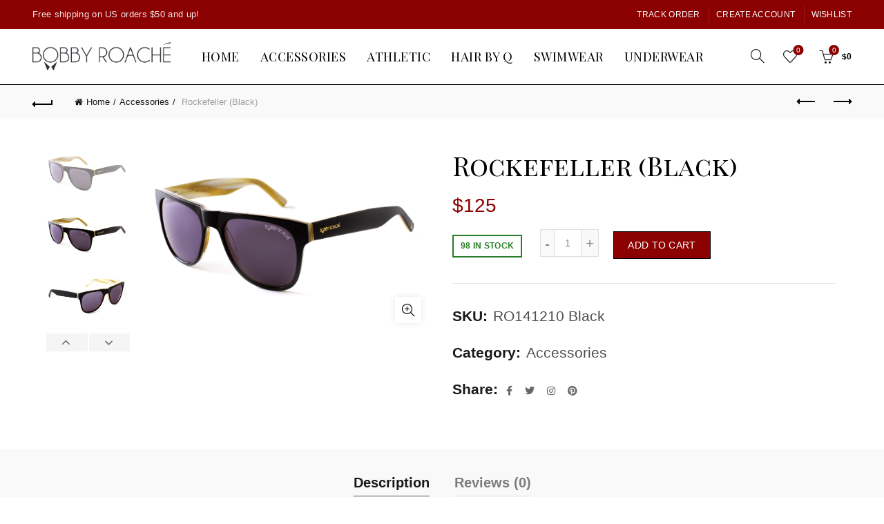

--- FILE ---
content_type: text/html; charset=UTF-8
request_url: https://bobbyroache.com/product/rockefeller-black/
body_size: 21087
content:
<!DOCTYPE html>
<!--[if IE 8]>
<html class="ie ie8" lang="en">
<![endif]-->
<!--[if !(IE 7) & !(IE 8)]><!-->
<html lang="en">
<!--<![endif]-->
<head>
	<meta charset="UTF-8">
	<meta name="viewport" content="width=device-width, initial-scale=1.0, maximum-scale=1.0, user-scalable=no">
	<link rel="profile" href="https://gmpg.org/xfn/11">
	<link rel="pingback" href="https://bobbyroache.com/xmlrpc.php">

	<title>Rockefeller (Black) &#8211; Bobby Roach&eacute;</title>
<meta name='robots' content='max-image-preview:large' />
	<style>img:is([sizes="auto" i], [sizes^="auto," i]) { contain-intrinsic-size: 3000px 1500px }</style>
	<link rel='dns-prefetch' href='//fonts.googleapis.com' />
<link rel="alternate" type="application/rss+xml" title="Bobby Roach&eacute; &raquo; Feed" href="https://bobbyroache.com/feed/" />
<link rel="alternate" type="application/rss+xml" title="Bobby Roach&eacute; &raquo; Comments Feed" href="https://bobbyroache.com/comments/feed/" />
<link rel="alternate" type="application/rss+xml" title="Bobby Roach&eacute; &raquo; Rockefeller (Black) Comments Feed" href="https://bobbyroache.com/product/rockefeller-black/feed/" />
<style id='wp-emoji-styles-inline-css' type='text/css'>

	img.wp-smiley, img.emoji {
		display: inline !important;
		border: none !important;
		box-shadow: none !important;
		height: 1em !important;
		width: 1em !important;
		margin: 0 0.07em !important;
		vertical-align: -0.1em !important;
		background: none !important;
		padding: 0 !important;
	}
</style>
<link rel='stylesheet' id='wp-block-library-css' href='https://bobbyroache.com/wp-includes/css/dist/block-library/style.min.css?ver=6.8.2' type='text/css' media='all' />
<style id='classic-theme-styles-inline-css' type='text/css'>
/*! This file is auto-generated */
.wp-block-button__link{color:#fff;background-color:#32373c;border-radius:9999px;box-shadow:none;text-decoration:none;padding:calc(.667em + 2px) calc(1.333em + 2px);font-size:1.125em}.wp-block-file__button{background:#32373c;color:#fff;text-decoration:none}
</style>
<style id='safe-svg-svg-icon-style-inline-css' type='text/css'>
.safe-svg-cover{text-align:center}.safe-svg-cover .safe-svg-inside{display:inline-block;max-width:100%}.safe-svg-cover svg{fill:currentColor;height:100%;max-height:100%;max-width:100%;width:100%}

</style>
<link rel='stylesheet' id='wp-components-css' href='https://bobbyroache.com/wp-includes/css/dist/components/style.min.css?ver=6.8.2' type='text/css' media='all' />
<link rel='stylesheet' id='wp-preferences-css' href='https://bobbyroache.com/wp-includes/css/dist/preferences/style.min.css?ver=6.8.2' type='text/css' media='all' />
<link rel='stylesheet' id='wp-block-editor-css' href='https://bobbyroache.com/wp-includes/css/dist/block-editor/style.min.css?ver=6.8.2' type='text/css' media='all' />
<link rel='stylesheet' id='popup-maker-block-library-style-css' href='https://bobbyroache.com/wp-content/plugins/popup-maker/dist/packages/block-library-style.css?ver=dbea705cfafe089d65f1' type='text/css' media='all' />
<style id='global-styles-inline-css' type='text/css'>
:root{--wp--preset--aspect-ratio--square: 1;--wp--preset--aspect-ratio--4-3: 4/3;--wp--preset--aspect-ratio--3-4: 3/4;--wp--preset--aspect-ratio--3-2: 3/2;--wp--preset--aspect-ratio--2-3: 2/3;--wp--preset--aspect-ratio--16-9: 16/9;--wp--preset--aspect-ratio--9-16: 9/16;--wp--preset--color--black: #000000;--wp--preset--color--cyan-bluish-gray: #abb8c3;--wp--preset--color--white: #ffffff;--wp--preset--color--pale-pink: #f78da7;--wp--preset--color--vivid-red: #cf2e2e;--wp--preset--color--luminous-vivid-orange: #ff6900;--wp--preset--color--luminous-vivid-amber: #fcb900;--wp--preset--color--light-green-cyan: #7bdcb5;--wp--preset--color--vivid-green-cyan: #00d084;--wp--preset--color--pale-cyan-blue: #8ed1fc;--wp--preset--color--vivid-cyan-blue: #0693e3;--wp--preset--color--vivid-purple: #9b51e0;--wp--preset--gradient--vivid-cyan-blue-to-vivid-purple: linear-gradient(135deg,rgba(6,147,227,1) 0%,rgb(155,81,224) 100%);--wp--preset--gradient--light-green-cyan-to-vivid-green-cyan: linear-gradient(135deg,rgb(122,220,180) 0%,rgb(0,208,130) 100%);--wp--preset--gradient--luminous-vivid-amber-to-luminous-vivid-orange: linear-gradient(135deg,rgba(252,185,0,1) 0%,rgba(255,105,0,1) 100%);--wp--preset--gradient--luminous-vivid-orange-to-vivid-red: linear-gradient(135deg,rgba(255,105,0,1) 0%,rgb(207,46,46) 100%);--wp--preset--gradient--very-light-gray-to-cyan-bluish-gray: linear-gradient(135deg,rgb(238,238,238) 0%,rgb(169,184,195) 100%);--wp--preset--gradient--cool-to-warm-spectrum: linear-gradient(135deg,rgb(74,234,220) 0%,rgb(151,120,209) 20%,rgb(207,42,186) 40%,rgb(238,44,130) 60%,rgb(251,105,98) 80%,rgb(254,248,76) 100%);--wp--preset--gradient--blush-light-purple: linear-gradient(135deg,rgb(255,206,236) 0%,rgb(152,150,240) 100%);--wp--preset--gradient--blush-bordeaux: linear-gradient(135deg,rgb(254,205,165) 0%,rgb(254,45,45) 50%,rgb(107,0,62) 100%);--wp--preset--gradient--luminous-dusk: linear-gradient(135deg,rgb(255,203,112) 0%,rgb(199,81,192) 50%,rgb(65,88,208) 100%);--wp--preset--gradient--pale-ocean: linear-gradient(135deg,rgb(255,245,203) 0%,rgb(182,227,212) 50%,rgb(51,167,181) 100%);--wp--preset--gradient--electric-grass: linear-gradient(135deg,rgb(202,248,128) 0%,rgb(113,206,126) 100%);--wp--preset--gradient--midnight: linear-gradient(135deg,rgb(2,3,129) 0%,rgb(40,116,252) 100%);--wp--preset--font-size--small: 13px;--wp--preset--font-size--medium: 20px;--wp--preset--font-size--large: 36px;--wp--preset--font-size--x-large: 42px;--wp--preset--spacing--20: 0.44rem;--wp--preset--spacing--30: 0.67rem;--wp--preset--spacing--40: 1rem;--wp--preset--spacing--50: 1.5rem;--wp--preset--spacing--60: 2.25rem;--wp--preset--spacing--70: 3.38rem;--wp--preset--spacing--80: 5.06rem;--wp--preset--shadow--natural: 6px 6px 9px rgba(0, 0, 0, 0.2);--wp--preset--shadow--deep: 12px 12px 50px rgba(0, 0, 0, 0.4);--wp--preset--shadow--sharp: 6px 6px 0px rgba(0, 0, 0, 0.2);--wp--preset--shadow--outlined: 6px 6px 0px -3px rgba(255, 255, 255, 1), 6px 6px rgba(0, 0, 0, 1);--wp--preset--shadow--crisp: 6px 6px 0px rgba(0, 0, 0, 1);}:where(.is-layout-flex){gap: 0.5em;}:where(.is-layout-grid){gap: 0.5em;}body .is-layout-flex{display: flex;}.is-layout-flex{flex-wrap: wrap;align-items: center;}.is-layout-flex > :is(*, div){margin: 0;}body .is-layout-grid{display: grid;}.is-layout-grid > :is(*, div){margin: 0;}:where(.wp-block-columns.is-layout-flex){gap: 2em;}:where(.wp-block-columns.is-layout-grid){gap: 2em;}:where(.wp-block-post-template.is-layout-flex){gap: 1.25em;}:where(.wp-block-post-template.is-layout-grid){gap: 1.25em;}.has-black-color{color: var(--wp--preset--color--black) !important;}.has-cyan-bluish-gray-color{color: var(--wp--preset--color--cyan-bluish-gray) !important;}.has-white-color{color: var(--wp--preset--color--white) !important;}.has-pale-pink-color{color: var(--wp--preset--color--pale-pink) !important;}.has-vivid-red-color{color: var(--wp--preset--color--vivid-red) !important;}.has-luminous-vivid-orange-color{color: var(--wp--preset--color--luminous-vivid-orange) !important;}.has-luminous-vivid-amber-color{color: var(--wp--preset--color--luminous-vivid-amber) !important;}.has-light-green-cyan-color{color: var(--wp--preset--color--light-green-cyan) !important;}.has-vivid-green-cyan-color{color: var(--wp--preset--color--vivid-green-cyan) !important;}.has-pale-cyan-blue-color{color: var(--wp--preset--color--pale-cyan-blue) !important;}.has-vivid-cyan-blue-color{color: var(--wp--preset--color--vivid-cyan-blue) !important;}.has-vivid-purple-color{color: var(--wp--preset--color--vivid-purple) !important;}.has-black-background-color{background-color: var(--wp--preset--color--black) !important;}.has-cyan-bluish-gray-background-color{background-color: var(--wp--preset--color--cyan-bluish-gray) !important;}.has-white-background-color{background-color: var(--wp--preset--color--white) !important;}.has-pale-pink-background-color{background-color: var(--wp--preset--color--pale-pink) !important;}.has-vivid-red-background-color{background-color: var(--wp--preset--color--vivid-red) !important;}.has-luminous-vivid-orange-background-color{background-color: var(--wp--preset--color--luminous-vivid-orange) !important;}.has-luminous-vivid-amber-background-color{background-color: var(--wp--preset--color--luminous-vivid-amber) !important;}.has-light-green-cyan-background-color{background-color: var(--wp--preset--color--light-green-cyan) !important;}.has-vivid-green-cyan-background-color{background-color: var(--wp--preset--color--vivid-green-cyan) !important;}.has-pale-cyan-blue-background-color{background-color: var(--wp--preset--color--pale-cyan-blue) !important;}.has-vivid-cyan-blue-background-color{background-color: var(--wp--preset--color--vivid-cyan-blue) !important;}.has-vivid-purple-background-color{background-color: var(--wp--preset--color--vivid-purple) !important;}.has-black-border-color{border-color: var(--wp--preset--color--black) !important;}.has-cyan-bluish-gray-border-color{border-color: var(--wp--preset--color--cyan-bluish-gray) !important;}.has-white-border-color{border-color: var(--wp--preset--color--white) !important;}.has-pale-pink-border-color{border-color: var(--wp--preset--color--pale-pink) !important;}.has-vivid-red-border-color{border-color: var(--wp--preset--color--vivid-red) !important;}.has-luminous-vivid-orange-border-color{border-color: var(--wp--preset--color--luminous-vivid-orange) !important;}.has-luminous-vivid-amber-border-color{border-color: var(--wp--preset--color--luminous-vivid-amber) !important;}.has-light-green-cyan-border-color{border-color: var(--wp--preset--color--light-green-cyan) !important;}.has-vivid-green-cyan-border-color{border-color: var(--wp--preset--color--vivid-green-cyan) !important;}.has-pale-cyan-blue-border-color{border-color: var(--wp--preset--color--pale-cyan-blue) !important;}.has-vivid-cyan-blue-border-color{border-color: var(--wp--preset--color--vivid-cyan-blue) !important;}.has-vivid-purple-border-color{border-color: var(--wp--preset--color--vivid-purple) !important;}.has-vivid-cyan-blue-to-vivid-purple-gradient-background{background: var(--wp--preset--gradient--vivid-cyan-blue-to-vivid-purple) !important;}.has-light-green-cyan-to-vivid-green-cyan-gradient-background{background: var(--wp--preset--gradient--light-green-cyan-to-vivid-green-cyan) !important;}.has-luminous-vivid-amber-to-luminous-vivid-orange-gradient-background{background: var(--wp--preset--gradient--luminous-vivid-amber-to-luminous-vivid-orange) !important;}.has-luminous-vivid-orange-to-vivid-red-gradient-background{background: var(--wp--preset--gradient--luminous-vivid-orange-to-vivid-red) !important;}.has-very-light-gray-to-cyan-bluish-gray-gradient-background{background: var(--wp--preset--gradient--very-light-gray-to-cyan-bluish-gray) !important;}.has-cool-to-warm-spectrum-gradient-background{background: var(--wp--preset--gradient--cool-to-warm-spectrum) !important;}.has-blush-light-purple-gradient-background{background: var(--wp--preset--gradient--blush-light-purple) !important;}.has-blush-bordeaux-gradient-background{background: var(--wp--preset--gradient--blush-bordeaux) !important;}.has-luminous-dusk-gradient-background{background: var(--wp--preset--gradient--luminous-dusk) !important;}.has-pale-ocean-gradient-background{background: var(--wp--preset--gradient--pale-ocean) !important;}.has-electric-grass-gradient-background{background: var(--wp--preset--gradient--electric-grass) !important;}.has-midnight-gradient-background{background: var(--wp--preset--gradient--midnight) !important;}.has-small-font-size{font-size: var(--wp--preset--font-size--small) !important;}.has-medium-font-size{font-size: var(--wp--preset--font-size--medium) !important;}.has-large-font-size{font-size: var(--wp--preset--font-size--large) !important;}.has-x-large-font-size{font-size: var(--wp--preset--font-size--x-large) !important;}
:where(.wp-block-post-template.is-layout-flex){gap: 1.25em;}:where(.wp-block-post-template.is-layout-grid){gap: 1.25em;}
:where(.wp-block-columns.is-layout-flex){gap: 2em;}:where(.wp-block-columns.is-layout-grid){gap: 2em;}
:root :where(.wp-block-pullquote){font-size: 1.5em;line-height: 1.6;}
</style>
<link rel='stylesheet' id='rs-plugin-settings-css' href='https://bobbyroache.com/wp-content/plugins/revslider/public/assets/css/rs6.css?ver=6.2.22' type='text/css' media='all' />
<style id='rs-plugin-settings-inline-css' type='text/css'>
#rs-demo-id {}
</style>
<style id='woocommerce-inline-inline-css' type='text/css'>
.woocommerce form .form-row .required { visibility: visible; }
</style>
<link rel='stylesheet' id='brands-styles-css' href='https://bobbyroache.com/wp-content/plugins/woocommerce/assets/css/brands.css?ver=10.2.1' type='text/css' media='all' />
<link rel='stylesheet' id='bootstrap-css' href='https://bobbyroache.com/wp-content/themes/basel/css/bootstrap.min.css?ver=5.3.0' type='text/css' media='all' />
<link rel='stylesheet' id='basel-style-css' href='https://bobbyroache.com/wp-content/themes/basel/style.min.css?ver=5.3.0' type='text/css' media='all' />
<link rel='stylesheet' id='child-style-css' href='https://bobbyroache.com/wp-content/themes/basel-child/style.css?ver=5.3.0' type='text/css' media='all' />
<link rel='stylesheet' id='js_composer_front-css' href='https://bobbyroache.com/wp-content/plugins/js_composer/assets/css/js_composer.min.css?ver=6.3.0' type='text/css' media='all' />
<link rel='stylesheet' id='vc_font_awesome_5_shims-css' href='https://bobbyroache.com/wp-content/plugins/js_composer/assets/lib/bower/font-awesome/css/v4-shims.min.css?ver=6.3.0' type='text/css' media='all' />
<link rel='stylesheet' id='vc_font_awesome_5-css' href='https://bobbyroache.com/wp-content/plugins/js_composer/assets/lib/bower/font-awesome/css/all.min.css?ver=6.3.0' type='text/css' media='all' />
<link rel='stylesheet' id='xts-google-fonts-css' href='//fonts.googleapis.com/css?family=Playfair+Display+SC%3A400%2C400italic%2C700%2C700italic%2C900%2C900italic&#038;ver=5.3.0' type='text/css' media='all' />
<script type="text/template" id="tmpl-variation-template">
	<div class="woocommerce-variation-description">{{{ data.variation.variation_description }}}</div>
	<div class="woocommerce-variation-price">{{{ data.variation.price_html }}}</div>
	<div class="woocommerce-variation-availability">{{{ data.variation.availability_html }}}</div>
</script>
<script type="text/template" id="tmpl-unavailable-variation-template">
	<p role="alert">Sorry, this product is unavailable. Please choose a different combination.</p>
</script>
<script type="text/javascript" src="https://bobbyroache.com/wp-includes/js/jquery/jquery.min.js?ver=3.7.1" id="jquery-core-js"></script>
<script type="text/javascript" src="https://bobbyroache.com/wp-includes/js/jquery/jquery-migrate.min.js?ver=3.4.1" id="jquery-migrate-js"></script>
<script type="text/javascript" src="https://bobbyroache.com/wp-content/plugins/revslider/public/assets/js/rbtools.min.js?ver=6.2.22" id="tp-tools-js"></script>
<script type="text/javascript" src="https://bobbyroache.com/wp-content/plugins/revslider/public/assets/js/rs6.min.js?ver=6.2.22" id="revmin-js"></script>
<script type="text/javascript" src="https://bobbyroache.com/wp-content/plugins/woocommerce/assets/js/jquery-blockui/jquery.blockUI.min.js?ver=2.7.0-wc.10.2.1" id="jquery-blockui-js" data-wp-strategy="defer"></script>
<script type="text/javascript" id="wc-add-to-cart-js-extra">
/* <![CDATA[ */
var wc_add_to_cart_params = {"ajax_url":"\/wp-admin\/admin-ajax.php","wc_ajax_url":"\/?wc-ajax=%%endpoint%%","i18n_view_cart":"View cart","cart_url":"https:\/\/bobbyroache.com\/cart\/","is_cart":"","cart_redirect_after_add":"no"};
/* ]]> */
</script>
<script type="text/javascript" src="https://bobbyroache.com/wp-content/plugins/woocommerce/assets/js/frontend/add-to-cart.min.js?ver=10.2.1" id="wc-add-to-cart-js" data-wp-strategy="defer"></script>
<script type="text/javascript" src="https://bobbyroache.com/wp-content/plugins/woocommerce/assets/js/zoom/jquery.zoom.min.js?ver=1.7.21-wc.10.2.1" id="zoom-js" defer="defer" data-wp-strategy="defer"></script>
<script type="text/javascript" id="wc-single-product-js-extra">
/* <![CDATA[ */
var wc_single_product_params = {"i18n_required_rating_text":"Please select a rating","i18n_rating_options":["1 of 5 stars","2 of 5 stars","3 of 5 stars","4 of 5 stars","5 of 5 stars"],"i18n_product_gallery_trigger_text":"View full-screen image gallery","review_rating_required":"yes","flexslider":{"rtl":false,"animation":"slide","smoothHeight":true,"directionNav":false,"controlNav":"thumbnails","slideshow":false,"animationSpeed":500,"animationLoop":false,"allowOneSlide":false},"zoom_enabled":"","zoom_options":[],"photoswipe_enabled":"","photoswipe_options":{"shareEl":false,"closeOnScroll":false,"history":false,"hideAnimationDuration":0,"showAnimationDuration":0},"flexslider_enabled":""};
/* ]]> */
</script>
<script type="text/javascript" src="https://bobbyroache.com/wp-content/plugins/woocommerce/assets/js/frontend/single-product.min.js?ver=10.2.1" id="wc-single-product-js" defer="defer" data-wp-strategy="defer"></script>
<script type="text/javascript" src="https://bobbyroache.com/wp-content/plugins/woocommerce/assets/js/js-cookie/js.cookie.min.js?ver=2.1.4-wc.10.2.1" id="js-cookie-js" data-wp-strategy="defer"></script>
<script type="text/javascript" id="woocommerce-js-extra">
/* <![CDATA[ */
var woocommerce_params = {"ajax_url":"\/wp-admin\/admin-ajax.php","wc_ajax_url":"\/?wc-ajax=%%endpoint%%","i18n_password_show":"Show password","i18n_password_hide":"Hide password"};
/* ]]> */
</script>
<script type="text/javascript" src="https://bobbyroache.com/wp-content/plugins/woocommerce/assets/js/frontend/woocommerce.min.js?ver=10.2.1" id="woocommerce-js" defer="defer" data-wp-strategy="defer"></script>
<script type="text/javascript" src="https://bobbyroache.com/wp-content/plugins/js_composer/assets/js/vendors/woocommerce-add-to-cart.js?ver=6.3.0" id="vc_woocommerce-add-to-cart-js-js"></script>
<!--[if lt IE 9]>
<script type="text/javascript" src="https://bobbyroache.com/wp-content/themes/basel/js/html5.min.js?ver=5.3.0" id="basel_html5shiv-js"></script>
<![endif]-->
<script type="text/javascript" src="https://bobbyroache.com/wp-includes/js/underscore.min.js?ver=1.13.7" id="underscore-js"></script>
<script type="text/javascript" id="wp-util-js-extra">
/* <![CDATA[ */
var _wpUtilSettings = {"ajax":{"url":"\/wp-admin\/admin-ajax.php"}};
/* ]]> */
</script>
<script type="text/javascript" src="https://bobbyroache.com/wp-includes/js/wp-util.min.js?ver=6.8.2" id="wp-util-js"></script>
<script type="text/javascript" id="wc-add-to-cart-variation-js-extra">
/* <![CDATA[ */
var wc_add_to_cart_variation_params = {"wc_ajax_url":"\/?wc-ajax=%%endpoint%%","i18n_no_matching_variations_text":"Sorry, no products matched your selection. Please choose a different combination.","i18n_make_a_selection_text":"Please select some product options before adding this product to your cart.","i18n_unavailable_text":"Sorry, this product is unavailable. Please choose a different combination.","i18n_reset_alert_text":"Your selection has been reset. Please select some product options before adding this product to your cart."};
/* ]]> */
</script>
<script type="text/javascript" src="https://bobbyroache.com/wp-content/plugins/woocommerce/assets/js/frontend/add-to-cart-variation.min.js?ver=10.2.1" id="wc-add-to-cart-variation-js" defer="defer" data-wp-strategy="defer"></script>
<link rel="https://api.w.org/" href="https://bobbyroache.com/wp-json/" /><link rel="alternate" title="JSON" type="application/json" href="https://bobbyroache.com/wp-json/wp/v2/product/113" /><link rel="EditURI" type="application/rsd+xml" title="RSD" href="https://bobbyroache.com/xmlrpc.php?rsd" />
<meta name="generator" content="WordPress 6.8.2" />
<meta name="generator" content="WooCommerce 10.2.1" />
<link rel="canonical" href="https://bobbyroache.com/product/rockefeller-black/" />
<link rel='shortlink' href='https://bobbyroache.com/?p=113' />
<link rel="alternate" title="oEmbed (JSON)" type="application/json+oembed" href="https://bobbyroache.com/wp-json/oembed/1.0/embed?url=https%3A%2F%2Fbobbyroache.com%2Fproduct%2Frockefeller-black%2F" />
<link rel="alternate" title="oEmbed (XML)" type="text/xml+oembed" href="https://bobbyroache.com/wp-json/oembed/1.0/embed?url=https%3A%2F%2Fbobbyroache.com%2Fproduct%2Frockefeller-black%2F&#038;format=xml" />
<meta name="theme-color" content="">        <style> 
            	
			/* Shop popup */
			
			.basel-promo-popup {
			   max-width: 900px;
			}
	
            .site-logo {
                width: 20%;
            }    

            .site-logo img {
                max-width: 200px;
                max-height: 80px;
            }    

                            .right-column {
                    width: 250px;
                }  
            
                            .basel-woocommerce-layered-nav .basel-scroll {
                    max-height: 280px;
                }
            
			/* header Banner */
			.header-banner {
				height: 35px;
			}
	
			.header-banner-display .website-wrapper {
				margin-top:35px;
			}	

            /* Topbar height configs */

			.topbar-menu ul > li {
				line-height: 42px;
			}
			
			.topbar-wrapp,
			.topbar-content:before {
				height: 42px;
			}
			
			.sticky-header-prepared.basel-top-bar-on .header-shop, 
			.sticky-header-prepared.basel-top-bar-on .header-split,
			.enable-sticky-header.basel-header-overlap.basel-top-bar-on .main-header {
				top: 42px;
			}

            /* Header height configs */

            /* Limit logo image height for according to header height */
            .site-logo img {
                max-height: 80px;
            } 

            /* And for sticky header logo also */
            .act-scroll .site-logo img,
            .header-clone .site-logo img {
                max-height: 75px;
            }   

            /* Set sticky headers height for cloned headers based on menu links line height */
            .header-clone .main-nav .menu > li > a {
                height: 75px;
                line-height: 75px;
            } 

            /* Height for switch logos */

            .sticky-header-real:not(.global-header-menu-top) .switch-logo-enable .basel-logo {
                height: 80px;
            }

            .sticky-header-real:not(.global-header-menu-top) .act-scroll .switch-logo-enable .basel-logo {
                height: 75px;
            }

            .sticky-header-real:not(.global-header-menu-top) .act-scroll .switch-logo-enable {
                transform: translateY(-75px);
                -webkit-transform: translateY(-75px);
            }

                            /* Header height for these layouts based on it's menu links line height */
                .main-nav .menu > li > a {
                    height: 80px;
                    line-height: 80px;
                }  
                /* The same for sticky header */
                .act-scroll .main-nav .menu > li > a {
                    height: 75px;
                    line-height: 75px;
                }  
            
            
            
            
            /* Page headings settings for heading overlap. Calculate on the header height base */

            .basel-header-overlap .title-size-default,
            .basel-header-overlap .title-size-small,
            .basel-header-overlap .title-shop.without-title.title-size-default,
            .basel-header-overlap .title-shop.without-title.title-size-small {
                padding-top: 120px;
            }


            .basel-header-overlap .title-shop.without-title.title-size-large,
            .basel-header-overlap .title-size-large {
                padding-top: 200px;
            }

            @media (max-width: 991px) {

				/* header Banner */
				.header-banner {
					height: 50px;
				}
	
				.header-banner-display .website-wrapper {
					margin-top:50px;
				}

	            /* Topbar height configs */
				.topbar-menu ul > li {
					line-height: 38px;
				}
				
				.topbar-wrapp,
				.topbar-content:before {
					height: 38px;
				}
				
				.sticky-header-prepared.basel-top-bar-on .header-shop, 
				.sticky-header-prepared.basel-top-bar-on .header-split,
				.enable-sticky-header.basel-header-overlap.basel-top-bar-on .main-header {
					top: 38px;
				}

                /* Set header height for mobile devices */
                .main-header .wrapp-header {
                    min-height: 60px;
                } 

                /* Limit logo image height for mobile according to mobile header height */
                .site-logo img {
                    max-height: 60px;
                }   

                /* Limit logo on sticky header. Both header real and header cloned */
                .act-scroll .site-logo img,
                .header-clone .site-logo img {
                    max-height: 60px;
                }

                /* Height for switch logos */

                .main-header .switch-logo-enable .basel-logo {
                    height: 60px;
                }

                .sticky-header-real:not(.global-header-menu-top) .act-scroll .switch-logo-enable .basel-logo {
                    height: 60px;
                }

                .sticky-header-real:not(.global-header-menu-top) .act-scroll .switch-logo-enable {
                    transform: translateY(-60px);
                    -webkit-transform: translateY(-60px);
                }

                /* Page headings settings for heading overlap. Calculate on the MOBILE header height base */
                .basel-header-overlap .title-size-default,
                .basel-header-overlap .title-size-small,
                .basel-header-overlap .title-shop.without-title.title-size-default,
                .basel-header-overlap .title-shop.without-title.title-size-small {
                    padding-top: 80px;
                }

                .basel-header-overlap .title-shop.without-title.title-size-large,
                .basel-header-overlap .title-size-large {
                    padding-top: 120px;
                }
 
            }

                 
            .site-content{
    margin-bottom:0px!important;
}
.main-header .site-logo img {
    padding-bottom: 0px!important;
    padding-top: 0px!important;
	  max-height: 91px!important;
}
.main-page-wrapper {
    border-top: 1px solid;
}
.main-footer img {
    background-color: white;
}
.main-footer ul.social-icons.text-center.icons-design-default.icons-size-default.social-follow {
    text-align: left;
}
input.wpcf7-form-control.wpcf7-submit {
    background-color: white;
}
.top-bar-left ul.social-icons{
    float: right;
}
.main-header .widgetarea-head {
    padding: 1px 0px;
    font-size: 14px;
    font-weight: bold;
}
.ays_pb_description .vc_col-has-fill>.vc_column-inner, .vc_row-has-fill+.vc_row-full-width+.vc_row>.vc_column_container>.vc_column-inner, .vc_row-has-fill+.vc_row>.vc_column_container>.vc_column-inner, .vc_row-has-fill>.vc_column_container>.vc_column-inner{
padding-top:0px!important;
}
.basel-prefooter {
    background-color: #f9f9f9;
    padding-top: 22px;
}
.ays_pb_description .mc4wp-form-fields {
    display: contents;
}

a.btn{
  background-color:#8b0000!important;
	color:white!important;
	border:none!important;
}
.referencecolor h4 {
    color: #8b0000!important;
}
.mc4wp-form input[type=email]{
padding-left:10px!important;
}
.button {
    background-color: #8b0000!important;
    color: white!important;
	font-size:14px!important;
}
.page-title.page-title-default.title-size-small.title-design-centered.color-scheme-dark.title-shop {
    border-bottom: solid 1px;
}
.mc4wp-form-fields input[type=email]{
border:2px solid #000!important;
}
input.wpcf7-form-control.wpcf7-submit {
    background-color:#8b0000!important;
    border: none!important;
    color: #fff!important;
}
.widget_shopping_cart .buttons a {
    width: 100%;
    color: #2D2D2D;
    border: 0!important;
}
.widget_shopping_cart .buttons .checkout:focus, .widget_shopping_cart .buttons .checkout:hover {
    background-color: #8b0000!important;
    border: none!important;
    opacity: 1!important; 
}
.woocommerce .cart-actions .coupon .button,.woocommerce .cart-actions .button  {
    border-color:#8b0000!important;
}
.cart-collaterals .cart_totals .wc-proceed-to-checkout>a.button,.basel-hover-quick .quick-shop-btn>a  {
    font-size: 14px!important;
	  font-weight:normal!important;
}
.cart-collaterals .cart_totals .wc-proceed-to-checkout>a.button:hover,#place_order:hover {
    opacity:1!important;
}
#place_order{
border-color:#8b0000!important;
font-size:14px!important;
}
.load-on-click,.login .button, .lost_reset_password .button, .register .button,.added_to_cart.btn-color-black, .btn.btn-color-black, .button.btn-color-black, button.btn-color-black, input[type=submit].btn-color-black {
	border: none!important;
  font-weight: normal!important;
}
.added_to_cart:focus, .added_to_cart:hover, .btn:focus, .btn:hover, .button:focus, .button:hover, button:focus, button:hover, input[type=submit]:focus, input[type=submit]:hover{ 
	border:none!important;
}
.mc4wp-form input[type=submit] {
    border: 1px solid!important;
}
@media (min-width: 992px) { .right-column {
    width: 205px!important;
}

.basel-prefooter .mc4wp-form-fields {
    display: contents;
}
.basel-prefooter .mc4wp-form{
margin-bottom:0px!important;
}
.dekstop-none{
display:none!important;
}
 }@media (min-width: 768px) and (max-width: 991px) {.display-none{
display:none!important;
} }@media (min-width: 481px) and (max-width: 767px) { .display-none{
display:none!important;
} }@media (max-width: 480px) { .top-bar-left ul.social-icons{
    float: revert;
}
.display-none{
display:none!important;
} }        </style>
        
        
			<noscript><style>.woocommerce-product-gallery{ opacity: 1 !important; }</style></noscript>
	<meta name="generator" content="Powered by WPBakery Page Builder - drag and drop page builder for WordPress."/>
<meta name="generator" content="Powered by Slider Revolution 6.2.22 - responsive, Mobile-Friendly Slider Plugin for WordPress with comfortable drag and drop interface." />
<link rel="icon" href="https://bobbyroache.com/wp-content/uploads/2020/09/br-logo-Copy.png" sizes="32x32" />
<link rel="icon" href="https://bobbyroache.com/wp-content/uploads/2020/09/br-logo-Copy.png" sizes="192x192" />
<link rel="apple-touch-icon" href="https://bobbyroache.com/wp-content/uploads/2020/09/br-logo-Copy.png" />
<meta name="msapplication-TileImage" content="https://bobbyroache.com/wp-content/uploads/2020/09/br-logo-Copy.png" />
<script type="text/javascript">function setREVStartSize(e){
			//window.requestAnimationFrame(function() {				 
				window.RSIW = window.RSIW===undefined ? window.innerWidth : window.RSIW;	
				window.RSIH = window.RSIH===undefined ? window.innerHeight : window.RSIH;	
				try {								
					var pw = document.getElementById(e.c).parentNode.offsetWidth,
						newh;
					pw = pw===0 || isNaN(pw) ? window.RSIW : pw;
					e.tabw = e.tabw===undefined ? 0 : parseInt(e.tabw);
					e.thumbw = e.thumbw===undefined ? 0 : parseInt(e.thumbw);
					e.tabh = e.tabh===undefined ? 0 : parseInt(e.tabh);
					e.thumbh = e.thumbh===undefined ? 0 : parseInt(e.thumbh);
					e.tabhide = e.tabhide===undefined ? 0 : parseInt(e.tabhide);
					e.thumbhide = e.thumbhide===undefined ? 0 : parseInt(e.thumbhide);
					e.mh = e.mh===undefined || e.mh=="" || e.mh==="auto" ? 0 : parseInt(e.mh,0);		
					if(e.layout==="fullscreen" || e.l==="fullscreen") 						
						newh = Math.max(e.mh,window.RSIH);					
					else{					
						e.gw = Array.isArray(e.gw) ? e.gw : [e.gw];
						for (var i in e.rl) if (e.gw[i]===undefined || e.gw[i]===0) e.gw[i] = e.gw[i-1];					
						e.gh = e.el===undefined || e.el==="" || (Array.isArray(e.el) && e.el.length==0)? e.gh : e.el;
						e.gh = Array.isArray(e.gh) ? e.gh : [e.gh];
						for (var i in e.rl) if (e.gh[i]===undefined || e.gh[i]===0) e.gh[i] = e.gh[i-1];
											
						var nl = new Array(e.rl.length),
							ix = 0,						
							sl;					
						e.tabw = e.tabhide>=pw ? 0 : e.tabw;
						e.thumbw = e.thumbhide>=pw ? 0 : e.thumbw;
						e.tabh = e.tabhide>=pw ? 0 : e.tabh;
						e.thumbh = e.thumbhide>=pw ? 0 : e.thumbh;					
						for (var i in e.rl) nl[i] = e.rl[i]<window.RSIW ? 0 : e.rl[i];
						sl = nl[0];									
						for (var i in nl) if (sl>nl[i] && nl[i]>0) { sl = nl[i]; ix=i;}															
						var m = pw>(e.gw[ix]+e.tabw+e.thumbw) ? 1 : (pw-(e.tabw+e.thumbw)) / (e.gw[ix]);					
						newh =  (e.gh[ix] * m) + (e.tabh + e.thumbh);
					}				
					if(window.rs_init_css===undefined) window.rs_init_css = document.head.appendChild(document.createElement("style"));					
					document.getElementById(e.c).height = newh+"px";
					window.rs_init_css.innerHTML += "#"+e.c+"_wrapper { height: "+newh+"px }";				
				} catch(e){
					console.log("Failure at Presize of Slider:" + e)
				}					   
			//});
		  };</script>
<style data-type="basel-dynamic-css">.page-title-default{background-size:cover;background-position:center center;}.topbar-wrapp{background-color:#8b0000;}.main-header{border-style:solid;}.footer-container{background-color:#f9f9f9;}body, p, .widget_nav_mega_menu .menu > li > a, 
.mega-navigation .menu > li > a,
.basel-navigation .menu > li.menu-item-design-full-width .sub-sub-menu li a, 
.basel-navigation .menu > li.menu-item-design-sized .sub-sub-menu li a,
.basel-navigation .menu > li.menu-item-design-default .sub-menu li a,
.font-default
		{font-family: Arial, Helvetica, sans-serif, Arial, Helvetica, sans-serif;font-weight: 400;font-size: 21px;color: #000000;}h1 a, h2 a, h3 a, h4 a, h5 a, h6 a, h1, h2, h3, h4, h5, h6, .title, table th,
.wc-tabs li a,
.masonry-filter li a,
.woocommerce .cart-empty,
.basel-navigation .menu > li.menu-item-design-full-width .sub-menu > li > a, 
.basel-navigation .menu > li.menu-item-design-sized .sub-menu > li > a,
.mega-menu-list > li > a,
fieldset legend,
table th,
.basel-empty-compare,
.compare-field,
.compare-value:before,
.color-scheme-dark .info-box-inner h1,
.color-scheme-dark .info-box-inner h2,
.color-scheme-dark .info-box-inner h3,
.color-scheme-dark .info-box-inner h4,
.color-scheme-dark .info-box-inner h5,
.color-scheme-dark .info-box-inner h6

		{font-family: Arial, Helvetica, sans-serif, Arial, Helvetica, sans-serif;font-weight: 400;color: #000000;}

.product-title a,
.post-slide .entry-title a,
.category-grid-item .hover-mask h3,
.basel-search-full-screen .basel-search-inner input[type="text"],
.blog-post-loop .entry-title,
.post-title-large-image .entry-title,
.single-product-content .entry-title
		{font-family: Playfair Display SC, Arial, Helvetica, sans-serif;color: #000000;}.title-alt, .subtitle, .font-alt, .basel-entry-meta{font-family: Playfair Display SC, Arial, Helvetica, sans-serif;color: #000000;}.widgettitle, .widget-title{font-family: Playfair Display SC, Arial, Helvetica, sans-serif;font-size: 16px;color: #000000;}.main-nav .menu > li > a{font-family: Playfair Display SC, Arial, Helvetica, sans-serif;font-weight: 400;font-size: 18px;color: #000000;}.color-primary,.mobile-nav ul li.current-menu-item > a,.main-nav .menu > li.current-menu-item > a,.main-nav .menu > li.onepage-link.current-menu-item > a,.main-nav .menu > li > a:hover,.main-nav .menu > li > a:focus,.basel-navigation .menu>li.menu-item-design-default ul li:hover>a,.basel-navigation .menu > li.menu-item-design-full-width .sub-menu li a:hover, .basel-navigation .menu > li.menu-item-design-sized .sub-menu li a:hover,.basel-product-categories.responsive-cateogires li.current-cat > a, .basel-product-categories.responsive-cateogires li.current-cat-parent > a,.basel-product-categories.responsive-cateogires li.current-cat-ancestor > a,.basel-my-account-links a:hover:before, .basel-my-account-links a:focus:before,.mega-menu-list > li > a:hover,.mega-menu-list .sub-sub-menu li a:hover,a[href^=tel],.topbar-menu ul > li > .sub-menu-dropdown li > a:hover,.btn.btn-color-primary.btn-style-bordered,.button.btn-color-primary.btn-style-bordered,button.btn-color-primary.btn-style-bordered,.added_to_cart.btn-color-primary.btn-style-bordered,input[type=submit].btn-color-primary.btn-style-bordered,a.login-to-prices-msg,a.login-to-prices-msg:hover,.basel-dark .single-product-content .entry-summary .yith-wcwl-add-to-wishlist .yith-wcwl-wishlistaddedbrowse a:before, .basel-dark .single-product-content .entry-summary .yith-wcwl-add-to-wishlist .yith-wcwl-wishlistexistsbrowse a:before,.basel-dark .read-more-section .btn-read-more,.basel-dark .products-footer .basel-blog-load-more, .basel-dark .products-footer .basel-products-load-more, .basel-dark .products-footer .basel-portfolio-load-more, .basel-dark .blog-footer .basel-blog-load-more, .basel-dark .blog-footer .basel-products-load-more, .basel-dark .blog-footer .basel-portfolio-load-more, .basel-dark .portfolio-footer .basel-blog-load-more, .basel-dark .portfolio-footer .basel-products-load-more, .basel-dark .portfolio-footer .basel-portfolio-load-more,.basel-dark .color-primary,.basel-hover-link .swap-elements .btn-add a,.basel-hover-link .swap-elements .btn-add a:hover,.basel-hover-link .swap-elements .btn-add a:focus,.blog-post-loop .entry-title a:hover,.blog-post-loop.sticky .entry-title:before,.post-slide .entry-title a:hover,.comments-area .reply a,.single-post-navigation a:hover,blockquote footer:before,blockquote cite,.format-quote .entry-content blockquote cite, .format-quote .entry-content blockquote cite a,.basel-entry-meta .meta-author a,.search-no-results.woocommerce .site-content:before,.search-no-results .not-found .entry-header:before,.login-form-footer .lost_password:hover, .login-form-footer .lost_password:focus,.error404 .page-title,.menu-label-new:after,.widget_shopping_cart .product_list_widget li .quantity .amount,.product_list_widget li ins .amount,.price ins > .amount,.price ins,.single-product .price,.single-product .price .amount,.popup-quick-view .price,.popup-quick-view .price .amount,.basel-products-nav .product-short .price,.basel-products-nav .product-short .price .amount,.star-rating span:before,.comment-respond .stars a:hover:after,.comment-respond .stars a.active:after,.single-product-content .comment-form .stars span a:hover,.single-product-content .comment-form .stars span a.active,.tabs-layout-accordion .basel-tab-wrapper .basel-accordion-title:hover,.tabs-layout-accordion .basel-tab-wrapper .basel-accordion-title.active,.single-product-content .woocommerce-product-details__short-description ul > li:before, .single-product-content #tab-description ul > li:before, .blog-post-loop .entry-content ul > li:before, .comments-area .comment-list li ul > li:before,.brands-list .brand-item a:hover,.footer-container .footer-widget-collapse.footer-widget-opened .widget-title:after,.sidebar-widget li a:hover, .filter-widget li a:hover,.sidebar-widget li > ul li a:hover, .filter-widget li > ul li a:hover,.basel-price-filter ul li a:hover .amount,.basel-hover-effect-4 .swap-elements > a,.basel-hover-effect-4 .swap-elements > a:hover,.product-grid-item .basel-product-cats a:hover, .product-grid-item .basel-product-brands-links a:hover,.wishlist_table tr td.product-price ins .amount,.basel-buttons .product-compare-button > a.added:before,.basel-buttons .basel-wishlist-btn > a.added:before,.single-product-content .entry-summary .yith-wcwl-add-to-wishlist a:hover,.single-product-content .container .entry-summary .yith-wcwl-add-to-wishlist a:hover:before,.single-product-content .entry-summary .yith-wcwl-add-to-wishlist .yith-wcwl-wishlistaddedbrowse a:before, .single-product-content .entry-summary .yith-wcwl-add-to-wishlist .yith-wcwl-wishlistexistsbrowse a:before,.single-product-content .entry-summary .yith-wcwl-add-to-wishlist .yith-wcwl-add-button.feid-in > a:before,.basel-sticky-btn .basel-sticky-btn-wishlist a.added, .basel-sticky-btn .basel-sticky-btn-wishlist a:hover,.single-product-content .entry-summary .wishlist-btn-wrapper a:hover,.single-product-content .entry-summary .wishlist-btn-wrapper a:hover:before,.single-product-content .entry-summary .wishlist-btn-wrapper a.added:before,.vendors-list ul li a:hover,.product-list-item .product-list-buttons .basel-wishlist-btn a:hover,.product-list-item .product-list-buttons .basel-wishlist-btn a:focus, .product-list-item .product-list-buttons .product-compare-button a:hover,.product-list-item .product-list-buttons .product-compare-button a:focus,.product-list-item .product-list-buttons .basel-wishlist-btn > a.added:before,.product-list-item .product-list-buttons .product-compare-button > a.added:before,.basel-sticky-btn .basel-sticky-btn-compare a.added, .basel-sticky-btn .basel-sticky-btn-compare a:hover,.single-product-content .entry-summary .compare-btn-wrapper a:hover,.single-product-content .entry-summary .compare-btn-wrapper a:hover:before,.single-product-content .entry-summary .compare-btn-wrapper a.added:before,.single-product-content .entry-summary .basel-sizeguide-btn:hover,.single-product-content .entry-summary .basel-sizeguide-btn:hover:before,.blog-post-loop .entry-content ul li:before,.basel-menu-price .menu-price-price,.basel-menu-price.cursor-pointer:hover .menu-price-title,.comments-area #cancel-comment-reply-link:hover,.comments-area .comment-body .comment-edit-link:hover,.popup-quick-view .entry-summary .entry-title a:hover,.wpb_text_column ul:not(.social-icons) > li:before,.widget_product_categories .basel-cats-toggle:hover,.widget_product_categories .toggle-active,.widget_product_categories li.current-cat-parent > a, .widget_product_categories li.current-cat > a,.woocommerce-checkout-review-order-table tfoot .order-total td .amount,.widget_shopping_cart .product_list_widget li .remove:hover,.basel-active-filters .widget_layered_nav_filters ul li a .amount,.title-wrapper.basel-title-color-primary .title-subtitle,.widget_shopping_cart .widget_shopping_cart_content > .total .amount,.color-scheme-light .vc_tta-tabs.vc_tta-tabs-position-top.vc_tta-style-classic .vc_tta-tab.vc_active > a,.wpb-js-composer .vc_tta.vc_general.vc_tta-style-classic .vc_tta-tab.vc_active > a{color:#8b0000;}.wishlist-info-widget .wishlist-count,.basel-toolbar-compare .compare-count,.basel-cart-design-2 > a .basel-cart-number,.basel-cart-design-3 > a .basel-cart-number,.basel-sticky-sidebar-opener:not(.sticky-toolbar):hover,.basel-sticky-sidebar-opener:not(.sticky-toolbar):focus,.btn.btn-color-primary,.button.btn-color-primary,button.btn-color-primary,.added_to_cart.btn-color-primary,input[type=submit].btn-color-primary,.btn.btn-color-primary:hover, .btn.btn-color-primary:focus, .button.btn-color-primary:hover, .button.btn-color-primary:focus, button.btn-color-primary:hover, button.btn-color-primary:focus, .added_to_cart.btn-color-primary:hover, .added_to_cart.btn-color-primary:focus, input[type=submit].btn-color-primary:hover, input[type=submit].btn-color-primary:focus,.btn.btn-color-primary.btn-style-bordered:hover,.btn.btn-color-primary.btn-style-bordered:focus,.button.btn-color-primary.btn-style-bordered:hover,.button.btn-color-primary.btn-style-bordered:focus,button.btn-color-primary.btn-style-bordered:hover,button.btn-color-primary.btn-style-bordered:focus,.added_to_cart.btn-color-primary.btn-style-bordered:hover,.added_to_cart.btn-color-primary.btn-style-bordered:focus,input[type=submit].btn-color-primary.btn-style-bordered:hover,input[type=submit].btn-color-primary.btn-style-bordered:focus,.widget_shopping_cart .widget_shopping_cart_content .buttons .checkout,.widget_shopping_cart .widget_shopping_cart_content .buttons .checkout:hover, .widget_shopping_cart .widget_shopping_cart_content .buttons .checkout:focus,.basel-search-dropdown .basel-search-wrapper .basel-search-inner form button,.basel-search-dropdown .basel-search-wrapper .basel-search-inner form button:hover,.basel-search-dropdown .basel-search-wrapper .basel-search-inner form button:focus,.no-results .searchform #searchsubmit,.no-results .searchform #searchsubmit:hover,.no-results .searchform #searchsubmit:focus,.comments-area .comment-respond input[type=submit],.comments-area .comment-respond input[type=submit]:hover,.comments-area .comment-respond input[type=submit]:focus,.woocommerce .cart-collaterals .cart_totals .wc-proceed-to-checkout > a.button,.woocommerce .cart-collaterals .cart_totals .wc-proceed-to-checkout > a.button:hover,.woocommerce .cart-collaterals .cart_totals .wc-proceed-to-checkout > a.button:focus,.woocommerce .checkout_coupon .button,.woocommerce .checkout_coupon .button:hover,.woocommerce .checkout_coupon .button:focus,.woocommerce .place-order button,.woocommerce .place-order button:hover,.woocommerce .place-order button:focus,.woocommerce-order-pay #order_review .button,.woocommerce-order-pay #order_review .button:hover,.woocommerce-order-pay #order_review .button:focus,.woocommerce input[name=track],.woocommerce input[name=track]:hover,.woocommerce input[name=track]:focus,.woocommerce input[name=save_account_details],.woocommerce input[name=save_address],.woocommerce-page input[name=save_account_details],.woocommerce-page input[name=save_address],.woocommerce input[name=save_account_details]:hover,.woocommerce input[name=save_account_details]:focus,.woocommerce input[name=save_address]:hover,.woocommerce input[name=save_address]:focus,.woocommerce-page input[name=save_account_details]:hover,.woocommerce-page input[name=save_account_details]:focus,.woocommerce-page input[name=save_address]:hover,.woocommerce-page input[name=save_address]:focus,.search-no-results .not-found .entry-content .searchform #searchsubmit,.search-no-results .not-found .entry-content .searchform #searchsubmit:hover, .search-no-results .not-found .entry-content .searchform #searchsubmit:focus,.error404 .page-content > .searchform #searchsubmit,.error404 .page-content > .searchform #searchsubmit:hover,.error404 .page-content > .searchform #searchsubmit:focus,.return-to-shop .button,.return-to-shop .button:hover,.return-to-shop .button:focus,.basel-hover-excerpt .btn-add a,.basel-hover-excerpt .btn-add a:hover,.basel-hover-excerpt .btn-add a:focus,.basel-hover-standard .btn-add > a,.basel-hover-standard .btn-add > a:hover,.basel-hover-standard .btn-add > a:focus,.basel-price-table .basel-plan-footer > a,.basel-price-table .basel-plan-footer > a:hover, .basel-price-table .basel-plan-footer > a:focus,.basel-pf-btn button,.basel-pf-btn button:hover,.basel-pf-btn button:focus,.basel-info-box.box-style-border .info-btn-wrapper a,.basel-info-box.box-style-border .info-btn-wrapper a:hover,.basel-info-box.box-style-border .info-btn-wrapper a:focus,.basel-info-box2.box-style-border .info-btn-wrapper a,.basel-info-box2.box-style-border .info-btn-wrapper a:hover,.basel-info-box2.box-style-border .info-btn-wrapper a:focus,.basel-hover-quick .woocommerce-variation-add-to-cart .button,.basel-hover-quick .woocommerce-variation-add-to-cart .button:hover, .basel-hover-quick .woocommerce-variation-add-to-cart .button:focus,.product-list-item .product-list-buttons > a,.product-list-item .product-list-buttons > a:hover,.product-list-item .product-list-buttons > a:focus,.wpb_video_wrapper .button-play,.basel-navigation .menu > li.callto-btn > a,.basel-navigation .menu > li.callto-btn > a:hover,.basel-navigation .menu > li.callto-btn > a:focus,.basel-dark .products-footer .basel-blog-load-more:hover, .basel-dark .products-footer .basel-blog-load-more:focus, .basel-dark .products-footer .basel-products-load-more:hover, .basel-dark .products-footer .basel-products-load-more:focus, .basel-dark .products-footer .basel-portfolio-load-more:hover, .basel-dark .products-footer .basel-portfolio-load-more:focus, .basel-dark .blog-footer .basel-blog-load-more:hover, .basel-dark .blog-footer .basel-blog-load-more:focus, .basel-dark .blog-footer .basel-products-load-more:hover, .basel-dark .blog-footer .basel-products-load-more:focus, .basel-dark .blog-footer .basel-portfolio-load-more:hover, .basel-dark .blog-footer .basel-portfolio-load-more:focus, .basel-dark .portfolio-footer .basel-blog-load-more:hover, .basel-dark .portfolio-footer .basel-blog-load-more:focus, .basel-dark .portfolio-footer .basel-products-load-more:hover, .basel-dark .portfolio-footer .basel-products-load-more:focus, .basel-dark .portfolio-footer .basel-portfolio-load-more:hover, .basel-dark .portfolio-footer .basel-portfolio-load-more:focus,.basel-dark .feedback-form .wpcf7-submit, .basel-dark .mc4wp-form input[type=submit], .basel-dark .single_add_to_cart_button,.basel-dark .basel-compare-col .add_to_cart_button,.basel-dark .basel-compare-col .added_to_cart,.basel-dark .basel-sticky-btn .basel-sticky-add-to-cart,.basel-dark .single-product-content .comment-form .form-submit input[type=submit],.basel-dark .basel-registration-page .basel-switch-to-register, .basel-dark .register .button, .basel-dark .login .button, .basel-dark .lost_reset_password .button, .basel-dark .wishlist_table tr td.product-add-to-cart > .add_to_cart.button, .basel-dark .woocommerce .cart-actions .coupon .button,.basel-dark .feedback-form .wpcf7-submit:hover, .basel-dark .mc4wp-form input[type=submit]:hover, .basel-dark .single_add_to_cart_button:hover,.basel-dark .basel-compare-col .add_to_cart_button:hover,.basel-dark .basel-compare-col .added_to_cart:hover,.basel-dark .basel-sticky-btn .basel-sticky-add-to-cart:hover,.basel-dark .single-product-content .comment-form .form-submit input[type=submit]:hover,.basel-dark .basel-registration-page .basel-switch-to-register:hover, .basel-dark .register .button:hover, .basel-dark .login .button:hover, .basel-dark .lost_reset_password .button:hover, .basel-dark .wishlist_table tr td.product-add-to-cart > .add_to_cart.button:hover,.basel-dark .woocommerce .cart-actions .coupon .button:hover,.basel-ext-primarybtn-dark:focus, .basel-dark .feedback-form .wpcf7-submit:focus,.basel-dark .mc4wp-form input[type=submit]:focus, .basel-dark .single_add_to_cart_button:focus,.basel-dark .basel-compare-col .add_to_cart_button:focus,.basel-dark .basel-compare-col .added_to_cart:focus,.basel-dark .basel-sticky-btn .basel-sticky-add-to-cart:focus,.basel-dark .single-product-content .comment-form .form-submit input[type=submit]:focus,.basel-dark .basel-registration-page .basel-switch-to-register:focus, .basel-dark .register .button:focus, .basel-dark .login .button:focus, .basel-dark .lost_reset_password .button:focus, .basel-dark .wishlist_table tr td.product-add-to-cart > .add_to_cart.button:focus,.basel-dark .woocommerce .cart-actions .coupon .button:focus,.basel-stock-progress-bar .progress-bar,.widget_price_filter .ui-slider .ui-slider-handle:after,.widget_price_filter .ui-slider .ui-slider-range,.widget_tag_cloud .tagcloud a:hover,.widget_product_tag_cloud .tagcloud a:hover,div.bbp-submit-wrapper button,div.bbp-submit-wrapper button:hover,div.bbp-submit-wrapper button:focus,#bbpress-forums .bbp-search-form #bbp_search_submit,#bbpress-forums .bbp-search-form #bbp_search_submit:hover,#bbpress-forums .bbp-search-form #bbp_search_submit:focus,body .select2-container--default .select2-results__option--highlighted[aria-selected], .basel-add-img-msg:before,.product-video-button a:hover:before, .product-360-button a:hover:before,.mobile-nav ul li .up-icon,.scrollToTop:hover, .scrollToTop:focus,.basel-sticky-filter-btn:hover, .basel-sticky-filter-btn:focus,.categories-opened li a:active,.basel-price-table .basel-plan-price,.header-categories .secondary-header .mega-navigation,.widget_nav_mega_menu,.meta-post-categories,.slider-title:before,.title-wrapper.basel-title-style-simple .title:after,.menu-label-new,.product-label.onsale,.color-scheme-light .vc_tta-tabs.vc_tta-tabs-position-top.vc_tta-style-classic .vc_tta-tab.vc_active > a span:after,.wpb-js-composer .vc_tta.vc_general.vc_tta-style-classic .vc_tta-tab.vc_active > a span:after,.portfolio-with-bg-alt .portfolio-entry:hover .entry-header > .portfolio-info{background-color:#8b0000;}.btn.btn-color-primary,.button.btn-color-primary,button.btn-color-primary,.added_to_cart.btn-color-primary,input[type=submit].btn-color-primary,.btn.btn-color-primary:hover, .btn.btn-color-primary:focus, .button.btn-color-primary:hover, .button.btn-color-primary:focus, button.btn-color-primary:hover, button.btn-color-primary:focus, .added_to_cart.btn-color-primary:hover, .added_to_cart.btn-color-primary:focus, input[type=submit].btn-color-primary:hover, input[type=submit].btn-color-primary:focus,.btn.btn-color-primary.btn-style-bordered:hover,.btn.btn-color-primary.btn-style-bordered:focus,.button.btn-color-primary.btn-style-bordered:hover,.button.btn-color-primary.btn-style-bordered:focus,button.btn-color-primary.btn-style-bordered:hover,button.btn-color-primary.btn-style-bordered:focus,.widget_shopping_cart .widget_shopping_cart_content .buttons .checkout,.widget_shopping_cart .widget_shopping_cart_content .buttons .checkout:hover,.widget_shopping_cart .widget_shopping_cart_content .buttons .checkout:focus,.basel-search-dropdown .basel-search-wrapper .basel-search-inner form button,.basel-search-dropdown .basel-search-wrapper .basel-search-inner form button:hover,.basel-search-dropdown .basel-search-wrapper .basel-search-inner form button:focus,.comments-area .comment-respond input[type=submit],.comments-area .comment-respond input[type=submit]:hover,.comments-area .comment-respond input[type=submit]:focus,.sidebar-container .mc4wp-form input[type=submit],.sidebar-container .mc4wp-form input[type=submit]:hover,.sidebar-container .mc4wp-form input[type=submit]:focus,.footer-container .mc4wp-form input[type=submit],.footer-container .mc4wp-form input[type=submit]:hover,.footer-container .mc4wp-form input[type=submit]:focus,.filters-area .mc4wp-form input[type=submit],.filters-area .mc4wp-form input[type=submit]:hover,.filters-area .mc4wp-form input[type=submit]:focus,.woocommerce .cart-collaterals .cart_totals .wc-proceed-to-checkout > a.button,.woocommerce .cart-collaterals .cart_totals .wc-proceed-to-checkout > a.button:hover,.woocommerce .cart-collaterals .cart_totals .wc-proceed-to-checkout > a.button:focus,.woocommerce .checkout_coupon .button,.woocommerce .checkout_coupon .button:hover,.woocommerce .checkout_coupon .button:focus,.woocommerce .place-order button,.woocommerce .place-order button:hover,.woocommerce .place-order button:focus,.woocommerce-order-pay #order_review .button,.woocommerce-order-pay #order_review .button:hover,.woocommerce-order-pay #order_review .button:focus,.woocommerce input[name=track],.woocommerce input[name=track]:hover,.woocommerce input[name=track]:focus,.woocommerce input[name=save_account_details],.woocommerce input[name=save_address],.woocommerce-page input[name=save_account_details],.woocommerce-page input[name=save_address],.woocommerce input[name=save_account_details]:hover,.woocommerce input[name=save_account_details]:focus, .woocommerce input[name=save_address]:hover, .woocommerce input[name=save_address]:focus, .woocommerce-page input[name=save_account_details]:hover, .woocommerce-page input[name=save_account_details]:focus, .woocommerce-page input[name=save_address]:hover, .woocommerce-page input[name=save_address]:focus,.search-no-results .not-found .entry-content .searchform #searchsubmit,.search-no-results .not-found .entry-content .searchform #searchsubmit:hover, .search-no-results .not-found .entry-content .searchform #searchsubmit:focus,.error404 .page-content > .searchform #searchsubmit,.error404 .page-content > .searchform #searchsubmit:hover, .error404 .page-content > .searchform #searchsubmit:focus,.no-results .searchform #searchsubmit,.no-results .searchform #searchsubmit:hover,.no-results .searchform #searchsubmit:focus,.return-to-shop .button,.return-to-shop .button:hover,.return-to-shop .button:focus,.basel-hover-excerpt .btn-add a,.basel-hover-excerpt .btn-add a:hover,.basel-hover-excerpt .btn-add a:focus,.basel-hover-standard .btn-add > a,.basel-hover-standard .btn-add > a:hover,.basel-hover-standard .btn-add > a:focus,.basel-price-table .basel-plan-footer > a,.basel-price-table .basel-plan-footer > a:hover, .basel-price-table .basel-plan-footer > a:focus,.basel-pf-btn button,.basel-pf-btn button:hover,.basel-pf-btn button:focus,.basel-info-box.box-style-border .info-btn-wrapper a,.basel-info-box.box-style-border .info-btn-wrapper a:hover,.basel-info-box.box-style-border .info-btn-wrapper a:focus,.basel-info-box2.box-style-border .info-btn-wrapper a,.basel-info-box2.box-style-border .info-btn-wrapper a:hover,.basel-info-box2.box-style-border .info-btn-wrapper a:focus,.basel-hover-quick .woocommerce-variation-add-to-cart .button,.basel-hover-quick .woocommerce-variation-add-to-cart .button:hover, .basel-hover-quick .woocommerce-variation-add-to-cart .button:focus,.product-list-item .product-list-buttons > a,.product-list-item .product-list-buttons > a:hover,.product-list-item .product-list-buttons > a:focus,.wpb_video_wrapper .button-play,.woocommerce-store-notice__dismiss-link:hover,.woocommerce-store-notice__dismiss-link:focus,.basel-compare-table .compare-loader:after,.basel-sticky-sidebar-opener:not(.sticky-toolbar):hover,.basel-sticky-sidebar-opener:not(.sticky-toolbar):focus,.basel-dark .read-more-section .btn-read-more,.basel-dark .products-footer .basel-blog-load-more, .basel-dark .products-footer .basel-products-load-more, .basel-dark .products-footer .basel-portfolio-load-more, .basel-dark .blog-footer .basel-blog-load-more, .basel-dark .blog-footer .basel-products-load-more, .basel-dark .blog-footer .basel-portfolio-load-more, .basel-dark .portfolio-footer .basel-blog-load-more, .basel-dark .portfolio-footer .basel-products-load-more, .basel-dark .portfolio-footer .basel-portfolio-load-more,.basel-dark .products-footer .basel-blog-load-more:hover, .basel-dark .products-footer .basel-blog-load-more:focus, .basel-dark .products-footer .basel-products-load-more:hover, .basel-dark .products-footer .basel-products-load-more:focus, .basel-dark .products-footer .basel-portfolio-load-more:hover, .basel-dark .products-footer .basel-portfolio-load-more:focus, .basel-dark .blog-footer .basel-blog-load-more:hover, .basel-dark .blog-footer .basel-blog-load-more:focus, .basel-dark .blog-footer .basel-products-load-more:hover, .basel-dark .blog-footer .basel-products-load-more:focus, .basel-dark .blog-footer .basel-portfolio-load-more:hover, .basel-dark .blog-footer .basel-portfolio-load-more:focus, .basel-dark .portfolio-footer .basel-blog-load-more:hover, .basel-dark .portfolio-footer .basel-blog-load-more:focus, .basel-dark .portfolio-footer .basel-products-load-more:hover, .basel-dark .portfolio-footer .basel-products-load-more:focus, .basel-dark .portfolio-footer .basel-portfolio-load-more:hover, .basel-dark .portfolio-footer .basel-portfolio-load-more:focus,.basel-dark .products-footer .basel-blog-load-more:after, .basel-dark .products-footer .basel-products-load-more:after, .basel-dark .products-footer .basel-portfolio-load-more:after, .basel-dark .blog-footer .basel-blog-load-more:after, .basel-dark .blog-footer .basel-products-load-more:after, .basel-dark .blog-footer .basel-portfolio-load-more:after, .basel-dark .portfolio-footer .basel-blog-load-more:after, .basel-dark .portfolio-footer .basel-products-load-more:after, .basel-dark .portfolio-footer .basel-portfolio-load-more:after,.basel-dark .feedback-form .wpcf7-submit, .basel-dark .mc4wp-form input[type=submit], .basel-dark .single_add_to_cart_button,.basel-dark .basel-compare-col .add_to_cart_button,.basel-dark .basel-compare-col .added_to_cart,.basel-dark .basel-sticky-btn .basel-sticky-add-to-cart,.basel-dark .single-product-content .comment-form .form-submit input[type=submit],.basel-dark .basel-registration-page .basel-switch-to-register, .basel-dark .register .button, .basel-dark .login .button, .basel-dark .lost_reset_password .button, .basel-dark .wishlist_table tr td.product-add-to-cart > .add_to_cart.button, .basel-dark .woocommerce .cart-actions .coupon .button,.basel-dark .feedback-form .wpcf7-submit:hover, .basel-dark .mc4wp-form input[type=submit]:hover, .basel-dark .single_add_to_cart_button:hover,.basel-dark .basel-compare-col .add_to_cart_button:hover,.basel-dark .basel-compare-col .added_to_cart:hover,.basel-dark .basel-sticky-btn .basel-sticky-add-to-cart:hover, .basel-dark .single-product-content .comment-form .form-submit input[type=submit]:hover,.basel-dark .basel-registration-page .basel-switch-to-register:hover, .basel-dark .register .button:hover, .basel-dark .login .button:hover, .basel-dark .lost_reset_password .button:hover, .basel-dark .wishlist_table tr td.product-add-to-cart > .add_to_cart.button:hover,.basel-dark .woocommerce .cart-actions .coupon .button:hover,.basel-ext-primarybtn-dark:focus, .basel-dark .feedback-form .wpcf7-submit:focus,.basel-dark .mc4wp-form input[type=submit]:focus, .basel-dark .single_add_to_cart_button:focus,.basel-dark .basel-compare-col .add_to_cart_button:focus,.basel-dark .basel-compare-col .added_to_cart:focus,.basel-dark .basel-sticky-btn .basel-sticky-add-to-cart:focus,.basel-dark .single-product-content .comment-form .form-submit input[type=submit]:focus,.basel-dark .basel-registration-page .basel-switch-to-register:focus, .basel-dark .register .button:focus, .basel-dark .login .button:focus, .basel-dark .lost_reset_password .button:focus, .basel-dark .wishlist_table tr td.product-add-to-cart > .add_to_cart.button:focus,.basel-dark .woocommerce .cart-actions .coupon .button:focus,.cookies-buttons .cookies-accept-btn:hover,.cookies-buttons .cookies-accept-btn:focus,.blockOverlay:after,.widget_shopping_cart li.basel-loading:after,.basel-price-table:hover,.title-shop .nav-shop ul li a:after,.widget_tag_cloud .tagcloud a:hover,.widget_product_tag_cloud .tagcloud a:hover,div.bbp-submit-wrapper button,div.bbp-submit-wrapper button:hover,div.bbp-submit-wrapper button:focus,#bbpress-forums .bbp-search-form #bbp_search_submit,#bbpress-forums .bbp-search-form #bbp_search_submit:hover,#bbpress-forums .bbp-search-form #bbp_search_submit:focus,.basel-hover-link .swap-elements .btn-add a,.basel-hover-link .swap-elements .btn-add a:hover,.basel-hover-link .swap-elements .btn-add a:focus,.basel-hover-link .swap-elements .btn-add a.loading:after,.scrollToTop:hover, .scrollToTop:focus,.basel-sticky-filter-btn:hover, .basel-sticky-filter-btn:focus,blockquote{border-color:#8b0000;}.with-animation .info-box-icon svg path,.single-product-content .entry-summary .basel-sizeguide-btn:hover svg{stroke:#8b0000;}.header-banner{background-color:#000000;}@font-face {
			font-weight: normal;
			font-style: normal;
			font-family: "simple-line-icons";
			src: url("//bobbyroache.com/wp-content/themes/basel/fonts/Simple-Line-Icons.eot?v=5.3.0");
			src: url("//bobbyroache.com/wp-content/themes/basel/fonts/Simple-Line-Icons.eot?#iefix&v=5.3.0") format("embedded-opentype"),
			url("//bobbyroache.com/wp-content/themes/basel/fonts/Simple-Line-Icons.woff?v=5.3.0") format("woff"),
			url("//bobbyroache.com/wp-content/themes/basel/fonts/Simple-Line-Icons.woff2?v=5.3.0") format("woff2"),
			url("//bobbyroache.com/wp-content/themes/basel/fonts/Simple-Line-Icons.ttf?v=5.3.0") format("truetype"),
			url("//bobbyroache.com/wp-content/themes/basel/fonts/Simple-Line-Icons.svg?v=5.3.0#simple-line-icons") format("svg");}@font-face {
			font-weight: normal;
			font-style: normal;
			font-family: "basel-font";
			src: url("//bobbyroache.com/wp-content/themes/basel/fonts/basel-font.eot?v=5.3.0");
			src: url("//bobbyroache.com/wp-content/themes/basel/fonts/basel-font.eot?#iefix&v=5.3.0") format("embedded-opentype"),
			url("//bobbyroache.com/wp-content/themes/basel/fonts/basel-font.woff?v=5.3.0") format("woff"),
			url("//bobbyroache.com/wp-content/themes/basel/fonts/basel-font.woff2?v=5.3.0") format("woff2"),
			url("//bobbyroache.com/wp-content/themes/basel/fonts/basel-font.ttf?v=5.3.0") format("truetype"),
			url("//bobbyroache.com/wp-content/themes/basel/fonts/basel-font.svg?v=5.3.0#basel-font") format("svg");}.site-content{
    margin-bottom:0px!important;
}
.main-header .site-logo img {
    padding-bottom: 0px!important;
    padding-top: 0px!important;
	  max-height: 91px!important;
}
.main-page-wrapper {
    border-top: 1px solid;
}
.main-footer img {
    background-color: white;
}
.main-footer ul.social-icons.text-center.icons-design-default.icons-size-default.social-follow {
    text-align: left;
}
input.wpcf7-form-control.wpcf7-submit {
    background-color: white;
}
.top-bar-left ul.social-icons{
    float: right;
}
.main-header .widgetarea-head {
    padding: 1px 0px;
    font-size: 14px;
    font-weight: bold;
}
.ays_pb_description .vc_col-has-fill>.vc_column-inner, .vc_row-has-fill+.vc_row-full-width+.vc_row>.vc_column_container>.vc_column-inner, .vc_row-has-fill+.vc_row>.vc_column_container>.vc_column-inner, .vc_row-has-fill>.vc_column_container>.vc_column-inner{
padding-top:0px!important;
}
.basel-prefooter {
    background-color: #f9f9f9;
    padding-top: 22px;
}
.ays_pb_description .mc4wp-form-fields {
    display: contents;
}

a.btn{
  background-color:#8b0000!important;
	color:white!important;
	border:none!important;
}
.referencecolor h4 {
    color: #8b0000!important;
}
.mc4wp-form input[type=email]{
padding-left:10px!important;
}
.button {
    background-color: #8b0000!important;
    color: white!important;
	font-size:14px!important;
}
.page-title.page-title-default.title-size-small.title-design-centered.color-scheme-dark.title-shop {
    border-bottom: solid 1px;
}
.mc4wp-form-fields input[type=email]{
border:2px solid #000!important;
}
input.wpcf7-form-control.wpcf7-submit {
    background-color:#8b0000!important;
    border: none!important;
    color: #fff!important;
}
.widget_shopping_cart .buttons a {
    width: 100%;
    color: #2D2D2D;
    border: 0!important;
}
.widget_shopping_cart .buttons .checkout:focus, .widget_shopping_cart .buttons .checkout:hover {
    background-color: #8b0000!important;
    border: none!important;
    opacity: 1!important; 
}
.woocommerce .cart-actions .coupon .button,.woocommerce .cart-actions .button  {
    border-color:#8b0000!important;
}
.cart-collaterals .cart_totals .wc-proceed-to-checkout>a.button,.basel-hover-quick .quick-shop-btn>a  {
    font-size: 14px!important;
	  font-weight:normal!important;
}
.cart-collaterals .cart_totals .wc-proceed-to-checkout>a.button:hover,#place_order:hover {
    opacity:1!important;
}
#place_order{
border-color:#8b0000!important;
font-size:14px!important;
}
.load-on-click,.login .button, .lost_reset_password .button, .register .button,.added_to_cart.btn-color-black, .btn.btn-color-black, .button.btn-color-black, button.btn-color-black, input[type=submit].btn-color-black {
	border: none!important;
  font-weight: normal!important;
}
.added_to_cart:focus, .added_to_cart:hover, .btn:focus, .btn:hover, .button:focus, .button:hover, button:focus, button:hover, input[type=submit]:focus, input[type=submit]:hover{ 
	border:none!important;
}
.mc4wp-form input[type=submit] {
    border: 1px solid!important;
}
@media (min-width: 1025px) { .right-column {
    width: 205px!important;
}

.basel-prefooter .mc4wp-form-fields {
    display: contents;
}
.basel-prefooter .mc4wp-form{
margin-bottom:0px!important;
}
.dekstop-none{
display:none!important;
}
 }@media (min-width: 768px) and (max-width: 1024px) {.display-none{
display:none!important;
} }@media (min-width: 577px) and (max-width: 767px) { .display-none{
display:none!important;
} }@media (max-width: 576px) { .top-bar-left ul.social-icons{
    float: revert;
}
.display-none{
display:none!important;
} }@font-face {
	font-family: "ITC Avant Garde Gothic";
font-weight: 400;font-style: normal;}@font-face {
	font-family: "Futura";
font-weight: 400;font-style: normal;}@font-face {
	font-family: "Electra";
font-weight: 400;font-style: normal;}</style><noscript><style> .wpb_animate_when_almost_visible { opacity: 1; }</style></noscript></head>

<body data-rsssl=1 class="wp-singular product-template-default single single-product postid-113 wp-theme-basel wp-child-theme-basel-child theme-basel woocommerce woocommerce-page woocommerce-no-js wrapper-full-width global-cart-design-2 global-search-dropdown global-header-simple mobile-nav-from-right basel-product-design-default basel-light catalog-mode-off categories-accordion-on global-wishlist-enable basel-top-bar-on basel-ajax-shop-on basel-ajax-search-on enable-sticky-header header-full-width sticky-header-clone offcanvas-sidebar-mobile offcanvas-sidebar-tablet wpb-js-composer js-comp-ver-6.3.0 vc_responsive">
				<div class="login-form-side">
				<div class="widget-heading">
					<h3 class="widget-title">Sign in</h3>
					<a href="#" class="widget-close">close</a>
				</div>
				
				<div class="login-form">
							<form method="post" class="login woocommerce-form woocommerce-form-login " action="https://bobbyroache.com/my-account/" >

			
			
			<p class="woocommerce-FormRow woocommerce-FormRow--wide form-row form-row-wide form-row-username">
				<label for="username">Username or email&nbsp;<span class="required">*</span></label>
				<input type="text" class="woocommerce-Input woocommerce-Input--text input-text" name="username" id="username" autocomplete="username" value="" />
			</p>
			<p class="woocommerce-FormRow woocommerce-FormRow--wide form-row form-row-wide form-row-password">
				<label for="password">Password&nbsp;<span class="required">*</span></label>
				<input class="woocommerce-Input woocommerce-Input--text input-text" type="password" name="password" id="password" autocomplete="current-password" />
			</p>

			
			<p class="form-row">
				<input type="hidden" id="woocommerce-login-nonce" name="woocommerce-login-nonce" value="8049a77b9f" /><input type="hidden" name="_wp_http_referer" value="/product/rockefeller-black/" />								<button type="submit" class="woocommerce-button button woocommerce-form-login__submit" name="login" value="Log in">Log in</button>
			</p>

			<div class="login-form-footer">
				<a href="https://bobbyroache.com/my-account/lost-password/" class="woocommerce-LostPassword lost_password">Lost your password?</a>
				<label class="woocommerce-form__label woocommerce-form__label-for-checkbox woocommerce-form-login__rememberme">
					<input class="woocommerce-form__input woocommerce-form__input-checkbox" name="rememberme" type="checkbox" value="forever" /> <span>Remember me</span>
				</label>
			</div>
			
			
			
		</form>

						</div>
				
				<div class="register-question">
					<span class="create-account-text">No account yet?</span>
					<a class="btn btn-style-link" href="https://bobbyroache.com/my-account/?action=register">Create an Account</a>
				</div>
			</div>
						<div class="mobile-nav">
							<form role="search" method="get" id="searchform" class="searchform  basel-ajax-search" action="https://bobbyroache.com/"  data-thumbnail="1" data-price="1" data-count="5" data-post_type="product" data-symbols_count="3" data-sku="0">
				<div>
					<label class="screen-reader-text">Search for:</label>
					<input type="text" class="search-field" placeholder="Search for products" value="" name="s" id="s" />
					<input type="hidden" name="post_type" id="post_type" value="product">
										<button type="submit" id="searchsubmit" value="Search">Search</button>
					
				</div>
			</form>
			<div class="search-results-wrapper"><div class="basel-scroll"><div class="basel-search-results basel-scroll-content"></div></div></div>
		<div class="menu-basic-container"><ul id="menu-basic" class="site-mobile-menu"><li id="menu-item-559" class="menu-item menu-item-type-post_type menu-item-object-page menu-item-home menu-item-559 menu-item-design-default item-event-hover"><a href="https://bobbyroache.com/">Home</a></li>
<li id="menu-item-583" class="menu-item menu-item-type-custom menu-item-object-custom menu-item-583 menu-item-design-default item-event-hover"><a href="/product-category/accessories/">Accessories</a></li>
<li id="menu-item-584" class="menu-item menu-item-type-custom menu-item-object-custom menu-item-584 menu-item-design-default item-event-hover"><a href="/product-category/athletic/">Athletic</a></li>
<li id="menu-item-585" class="menu-item menu-item-type-custom menu-item-object-custom menu-item-585 menu-item-design-default item-event-hover"><a href="https://www.bobbyroache.com/product-category/hair-by-q/">Hair by Q</a></li>
<li id="menu-item-586" class="menu-item menu-item-type-custom menu-item-object-custom menu-item-586 menu-item-design-default item-event-hover"><a href="/product-category/swimwear/">Swimwear</a></li>
<li id="menu-item-587" class="menu-item menu-item-type-custom menu-item-object-custom menu-item-587 menu-item-design-default item-event-hover"><a href="/product-category/underwear/">Underwear</a></li>
<li id="menu-item-602" class="dekstop-none menu-item menu-item-type-post_type menu-item-object-page menu-item-602 menu-item-design-default item-event-hover"><a href="https://bobbyroache.com/track-order/">TRACK ORDER</a></li>
</ul></div>			<div class="header-links my-account-with-text">
				<ul>
												<li class="wishlist"><a href="https://bobbyroache.com/wishlist/">Wishlist</a></li>
											<li class="login-side-opener"><a href="https://bobbyroache.com/my-account/">Login / Register</a></li>
									</ul>		
			</div>
					</div><!--END MOBILE-NAV-->
						<div class="cart-widget-side">
					<div class="widget-heading">
						<h3 class="widget-title">Shopping cart</h3>
						<a href="#" class="widget-close">close</a>
					</div>
					<div class="widget woocommerce widget_shopping_cart"><div class="widget_shopping_cart_content"></div></div>				</div>
			<div class="website-wrapper">
			<div class="topbar-wrapp color-scheme-light">
			<div class="container">
				<div class="topbar-content">
					<div class="top-bar-left">
						
													Free shipping on US orders $50 and up!												
						
					</div>
					<div class="top-bar-right">
						<div class="topbar-menu">
							<div class="menu-top-bar-container"><ul id="menu-top-bar" class="menu"><li id="menu-item-565" class="menu-item menu-item-type-post_type menu-item-object-page menu-item-565 menu-item-design-default item-event-hover"><a href="https://bobbyroache.com/track-order/">TRACK ORDER</a></li>
<li id="menu-item-563" class="menu-item menu-item-type-post_type menu-item-object-page menu-item-563 menu-item-design-default item-event-hover"><a href="https://bobbyroache.com/my-account/">CREATE ACCOUNT</a></li>
<li id="menu-item-568" class="menu-item menu-item-type-post_type menu-item-object-page menu-item-568 menu-item-design-default item-event-hover"><a href="https://bobbyroache.com/wishlist/">WISHLIST</a></li>
</ul></div>						</div>
					</div>
				</div>
			</div>
		</div> <!--END TOP HEADER-->
	
	
	<!-- HEADER -->
	<header class="main-header header-has-no-bg header-simple icons-design-line color-scheme-dark">

		<div class="container">
<div class="wrapp-header">
			<div class="site-logo">
				<div class="basel-logo-wrap">
					<a href="https://bobbyroache.com/" class="basel-logo basel-main-logo" rel="home">
						<img src="https://www.bobbyroache.com/wp-content/uploads/2020/09/br-logo.png" alt="Bobby Roach&eacute;" />					</a>
									</div>
			</div>
					<div class="main-nav site-navigation basel-navigation menu-center" role="navigation">
				<div class="menu-basic-container"><ul id="menu-basic-1" class="menu"><li class="menu-item menu-item-type-post_type menu-item-object-page menu-item-home menu-item-559 menu-item-design-default item-event-hover"><a href="https://bobbyroache.com/">Home</a></li>
<li class="menu-item menu-item-type-custom menu-item-object-custom menu-item-583 menu-item-design-default item-event-hover"><a href="/product-category/accessories/">Accessories</a></li>
<li class="menu-item menu-item-type-custom menu-item-object-custom menu-item-584 menu-item-design-default item-event-hover"><a href="/product-category/athletic/">Athletic</a></li>
<li class="menu-item menu-item-type-custom menu-item-object-custom menu-item-585 menu-item-design-default item-event-hover"><a href="https://www.bobbyroache.com/product-category/hair-by-q/">Hair by Q</a></li>
<li class="menu-item menu-item-type-custom menu-item-object-custom menu-item-586 menu-item-design-default item-event-hover"><a href="/product-category/swimwear/">Swimwear</a></li>
<li class="menu-item menu-item-type-custom menu-item-object-custom menu-item-587 menu-item-design-default item-event-hover"><a href="/product-category/underwear/">Underwear</a></li>
<li class="dekstop-none menu-item menu-item-type-post_type menu-item-object-page menu-item-602 menu-item-design-default item-event-hover"><a href="https://bobbyroache.com/track-order/">TRACK ORDER</a></li>
</ul></div>			</div><!--END MAIN-NAV-->
		<div class="right-column">
			<div class="search-button basel-search-dropdown">
				<a href="#">
					<i class="fa fa-search"></i>
				</a>
				<div class="basel-search-wrapper">
					<div class="basel-search-inner">
						<span class="basel-close-search">close</span>
									<form role="search" method="get" id="searchform" class="searchform  basel-ajax-search" action="https://bobbyroache.com/"  data-thumbnail="1" data-price="1" data-count="5" data-post_type="product" data-symbols_count="3" data-sku="0">
				<div>
					<label class="screen-reader-text">Search for:</label>
					<input type="text" class="search-field" placeholder="Search for products" value="" name="s" id="s" />
					<input type="hidden" name="post_type" id="post_type" value="product">
										<button type="submit" id="searchsubmit" value="Search">Search</button>
					
				</div>
			</form>
			<div class="search-results-wrapper"><div class="basel-scroll"><div class="basel-search-results basel-scroll-content"></div></div></div>
							</div>
				</div>
			</div>
					<div class="wishlist-info-widget">
				<a href="https://bobbyroache.com/wishlist/">
					Wishlist 
											<span class="wishlist-count">0</span>
									</a>
			</div>
				<div class="shopping-cart basel-cart-design-2 basel-cart-icon cart-widget-opener">
			<a href="https://bobbyroache.com/cart/">
				<span>Cart (<span>o</span>)</span>
				<span class="basel-cart-totals">
								<span class="basel-cart-number">0</span>
							<span class="subtotal-divider">/</span> 
								<span class="basel-cart-subtotal"><span class="woocommerce-Price-amount amount"><bdi><span class="woocommerce-Price-currencySymbol">&#36;</span>0</bdi></span></span>
						</span>
			</a>
					</div>
					<div class="mobile-nav-icon">
				<span class="basel-burger"></span>
			</div><!--END MOBILE-NAV-ICON-->
		</div>
</div>
</div>

	</header><!--END MAIN HEADER-->

	<div class="clear"></div>
	
						<div class="main-page-wrapper">
		
						
			
		<!-- MAIN CONTENT AREA -->
				<div class="container-fluid">
			<div class="row">
		
	<div class="site-content shop-content-area col-sm-12 content-with-products description-area-before" role="main">
		
			
<div class="single-breadcrumbs-wrapper">
	<div class="container">
					<a href="javascript:baselThemeModule.backHistory()" class="basel-back-btn basel-tooltip"><span>Back</span></a>
		<nav class="woocommerce-breadcrumb" aria-label="Breadcrumb"><a href="https://bobbyroache.com">Home</a><a href="https://bobbyroache.com/product-category/accessories/">Accessories</a><span class="breadcrumb-last"> Rockefeller (Black)</span></nav>								<div class="basel-products-nav">
								<div class="product-btn product-prev">
					<a href="https://bobbyroache.com/product/warder-royal-black/">Previous product<span></span></a>
					<div class="wrapper-short">
						<div class="product-short">
							<a href="https://bobbyroache.com/product/warder-royal-black/" class="product-thumb">
								<img width="320" height="211" src="https://bobbyroache.com/wp-content/uploads/2015/12/Warder-Royal-Black_1-320x211.jpg" class="attachment-woocommerce_thumbnail size-woocommerce_thumbnail" alt="Warder Royal (Black)" decoding="async" loading="lazy" srcset="https://bobbyroache.com/wp-content/uploads/2015/12/Warder-Royal-Black_1-320x211.jpg 320w, https://bobbyroache.com/wp-content/uploads/2015/12/Warder-Royal-Black_1-960x634.jpg 960w, https://bobbyroache.com/wp-content/uploads/2015/12/Warder-Royal-Black_1-300x198.jpg 300w, https://bobbyroache.com/wp-content/uploads/2015/12/Warder-Royal-Black_1-768x507.jpg 768w, https://bobbyroache.com/wp-content/uploads/2015/12/Warder-Royal-Black_1-1024x676.jpg 1024w" sizes="auto, (max-width: 320px) 100vw, 320px" />							</a>
							<a href="https://bobbyroache.com/product/warder-royal-black/" class="product-title">
								Warder Royal (Black)							</a>
							<span class="price">
								<span class="woocommerce-Price-amount amount"><span class="woocommerce-Price-currencySymbol">&#036;</span>125</span>							</span>
						</div>
					</div>
				</div>
				
								<div class="product-btn product-next">
					<a href="https://bobbyroache.com/product/kaino/">Next product<span></span></a>
					<div class="wrapper-short">
						<div class="product-short">
							<a href="https://bobbyroache.com/product/kaino/" class="product-thumb">
								<img width="320" height="213" src="https://bobbyroache.com/wp-content/uploads/2015/12/kaino-1-1-320x213.jpg" class="attachment-woocommerce_thumbnail size-woocommerce_thumbnail" alt="Kaino" decoding="async" loading="lazy" srcset="https://bobbyroache.com/wp-content/uploads/2015/12/kaino-1-1-320x213.jpg 320w, https://bobbyroache.com/wp-content/uploads/2015/12/kaino-1-1-350x233.jpg 350w, https://bobbyroache.com/wp-content/uploads/2015/12/kaino-1-1-300x200.jpg 300w, https://bobbyroache.com/wp-content/uploads/2015/12/kaino-1-1-768x512.jpg 768w, https://bobbyroache.com/wp-content/uploads/2015/12/kaino-1-1.jpg 960w" sizes="auto, (max-width: 320px) 100vw, 320px" />							</a>
							<a href="https://bobbyroache.com/product/kaino/" class="product-title">
								Kaino							</a>
							<span class="price">
								<span class="woocommerce-Price-amount amount"><span class="woocommerce-Price-currencySymbol">&#036;</span>99</span>							</span>
						</div>
					</div>
				</div>
							</div>
					</div>
</div>

<div class="container">
	<div class="woocommerce-notices-wrapper"></div></div>
<div id="product-113" class="single-product-page single-product-content product-design-default product-with-attachments post-0 post type-post status-publish format-standard has-post-thumbnail hentry">

	<div class="container">

		<div class="row">
			<div class="product-image-summary col-sm-12">
				<div class="row">
					<div class="col-sm-6 product-images">
						<div class="woocommerce-product-gallery woocommerce-product-gallery--with-images woocommerce-product-gallery--columns-4 images images row thumbs-position-left image-action-zoom" style="opacity: 0; transition: opacity .25s ease-in-out;">
	<div class="col-md-9 col-md-push-3">
		<figure class="woocommerce-product-gallery__wrapper owl-carousel">
			<figure data-thumb="https://bobbyroache.com/wp-content/uploads/2015/12/rockefeller-black-1-320x213.jpg" class="woocommerce-product-gallery__image"><a href="https://bobbyroache.com/wp-content/uploads/2015/12/rockefeller-black-1.jpg"><img width="960" height="640" src="https://bobbyroache.com/wp-content/uploads/2015/12/rockefeller-black-1.jpg" class="wp-post-image wp-post-image" alt="" title="rockefeller-black-1" data-caption="" data-src="https://bobbyroache.com/wp-content/uploads/2015/12/rockefeller-black-1.jpg" data-large_image="https://bobbyroache.com/wp-content/uploads/2015/12/rockefeller-black-1.jpg" data-large_image_width="960" data-large_image_height="640" decoding="async" loading="lazy" srcset="https://bobbyroache.com/wp-content/uploads/2015/12/rockefeller-black-1.jpg 960w, https://bobbyroache.com/wp-content/uploads/2015/12/rockefeller-black-1-320x213.jpg 320w, https://bobbyroache.com/wp-content/uploads/2015/12/rockefeller-black-1-350x233.jpg 350w, https://bobbyroache.com/wp-content/uploads/2015/12/rockefeller-black-1-300x200.jpg 300w, https://bobbyroache.com/wp-content/uploads/2015/12/rockefeller-black-1-768x512.jpg 768w" sizes="auto, (max-width: 960px) 100vw, 960px" /></a></figure><figure data-thumb="https://bobbyroache.com/wp-content/uploads/2015/12/rockefeller-black-1-320x213.jpg" class="woocommerce-product-gallery__image"><a href="https://bobbyroache.com/wp-content/uploads/2015/12/rockefeller-black-1.jpg"><img width="960" height="640" src="https://bobbyroache.com/wp-content/uploads/2015/12/rockefeller-black-1.jpg" class="attachment-woocommerce_single size-woocommerce_single" alt="" title="rockefeller-black-1" data-caption="" data-src="https://bobbyroache.com/wp-content/uploads/2015/12/rockefeller-black-1.jpg" data-large_image="https://bobbyroache.com/wp-content/uploads/2015/12/rockefeller-black-1.jpg" data-large_image_width="960" data-large_image_height="640" decoding="async" loading="lazy" srcset="https://bobbyroache.com/wp-content/uploads/2015/12/rockefeller-black-1.jpg 960w, https://bobbyroache.com/wp-content/uploads/2015/12/rockefeller-black-1-320x213.jpg 320w, https://bobbyroache.com/wp-content/uploads/2015/12/rockefeller-black-1-350x233.jpg 350w, https://bobbyroache.com/wp-content/uploads/2015/12/rockefeller-black-1-300x200.jpg 300w, https://bobbyroache.com/wp-content/uploads/2015/12/rockefeller-black-1-768x512.jpg 768w" sizes="auto, (max-width: 960px) 100vw, 960px" /></a></figure><figure data-thumb="https://bobbyroache.com/wp-content/uploads/2015/12/rockefeller-black-2-320x213.jpg" class="woocommerce-product-gallery__image"><a href="https://bobbyroache.com/wp-content/uploads/2015/12/rockefeller-black-2.jpg"><img width="960" height="640" src="https://bobbyroache.com/wp-content/uploads/2015/12/rockefeller-black-2.jpg" class="attachment-woocommerce_single size-woocommerce_single" alt="" title="rockefeller-black-2" data-caption="" data-src="https://bobbyroache.com/wp-content/uploads/2015/12/rockefeller-black-2.jpg" data-large_image="https://bobbyroache.com/wp-content/uploads/2015/12/rockefeller-black-2.jpg" data-large_image_width="960" data-large_image_height="640" decoding="async" loading="lazy" srcset="https://bobbyroache.com/wp-content/uploads/2015/12/rockefeller-black-2.jpg 960w, https://bobbyroache.com/wp-content/uploads/2015/12/rockefeller-black-2-320x213.jpg 320w, https://bobbyroache.com/wp-content/uploads/2015/12/rockefeller-black-2-350x233.jpg 350w, https://bobbyroache.com/wp-content/uploads/2015/12/rockefeller-black-2-300x200.jpg 300w, https://bobbyroache.com/wp-content/uploads/2015/12/rockefeller-black-2-768x512.jpg 768w" sizes="auto, (max-width: 960px) 100vw, 960px" /></a></figure><figure data-thumb="https://bobbyroache.com/wp-content/uploads/2015/12/rockefeller-black-3-320x213.jpg" class="woocommerce-product-gallery__image"><a href="https://bobbyroache.com/wp-content/uploads/2015/12/rockefeller-black-3.jpg"><img width="960" height="640" src="https://bobbyroache.com/wp-content/uploads/2015/12/rockefeller-black-3.jpg" class="attachment-woocommerce_single size-woocommerce_single" alt="" title="rockefeller-black-3" data-caption="" data-src="https://bobbyroache.com/wp-content/uploads/2015/12/rockefeller-black-3.jpg" data-large_image="https://bobbyroache.com/wp-content/uploads/2015/12/rockefeller-black-3.jpg" data-large_image_width="960" data-large_image_height="640" decoding="async" loading="lazy" srcset="https://bobbyroache.com/wp-content/uploads/2015/12/rockefeller-black-3.jpg 960w, https://bobbyroache.com/wp-content/uploads/2015/12/rockefeller-black-3-320x213.jpg 320w, https://bobbyroache.com/wp-content/uploads/2015/12/rockefeller-black-3-350x233.jpg 350w, https://bobbyroache.com/wp-content/uploads/2015/12/rockefeller-black-3-300x200.jpg 300w, https://bobbyroache.com/wp-content/uploads/2015/12/rockefeller-black-3-768x512.jpg 768w" sizes="auto, (max-width: 960px) 100vw, 960px" /></a></figure><figure data-thumb="https://bobbyroache.com/wp-content/uploads/2015/12/rockefeller-black-4-320x213.jpg" class="woocommerce-product-gallery__image"><a href="https://bobbyroache.com/wp-content/uploads/2015/12/rockefeller-black-4.jpg"><img width="960" height="640" src="https://bobbyroache.com/wp-content/uploads/2015/12/rockefeller-black-4.jpg" class="attachment-woocommerce_single size-woocommerce_single" alt="" title="rockefeller-black-4" data-caption="" data-src="https://bobbyroache.com/wp-content/uploads/2015/12/rockefeller-black-4.jpg" data-large_image="https://bobbyroache.com/wp-content/uploads/2015/12/rockefeller-black-4.jpg" data-large_image_width="960" data-large_image_height="640" decoding="async" loading="lazy" srcset="https://bobbyroache.com/wp-content/uploads/2015/12/rockefeller-black-4.jpg 960w, https://bobbyroache.com/wp-content/uploads/2015/12/rockefeller-black-4-320x213.jpg 320w, https://bobbyroache.com/wp-content/uploads/2015/12/rockefeller-black-4-350x233.jpg 350w, https://bobbyroache.com/wp-content/uploads/2015/12/rockefeller-black-4-300x200.jpg 300w, https://bobbyroache.com/wp-content/uploads/2015/12/rockefeller-black-4-768x512.jpg 768w" sizes="auto, (max-width: 960px) 100vw, 960px" /></a></figure>		</figure>
					<div class="basel-show-product-gallery-wrap"><a href="#" class="basel-show-product-gallery basel-tooltip">Click to enlarge</a></div>
			</div>

			<div class="col-md-3 col-md-pull-9"><div class="thumbnails"></div></div>
	</div>
					</div>
					<div class="col-sm-6 summary entry-summary">
						<div class="summary-inner ">
							<div class="basel-scroll-content">
								
<h1 itemprop="name" class="product_title entry-title">Rockefeller (Black)</h1><p class="price"><span class="woocommerce-Price-amount amount"><bdi><span class="woocommerce-Price-currencySymbol">&#36;</span>125</bdi></span></p>
<p class="stock in-stock">98 in stock</p>

	
	<form class="cart" action="https://bobbyroache.com/product/rockefeller-black/" method="post" enctype='multipart/form-data'>
		
		
	<div class="quantity">
				<input type="button" value="-" class="minus" />
        <label class="screen-reader-text" for="quantity_696d84ced9059">Rockefeller (Black) quantity</label>
		<input
			type="number"
			id="quantity_696d84ced9059"
			class="input-text qty text"
			step="1"
			min="1"
			max="98"
			name="quantity"
			value="1"
			title="Qty"
			size="4"
			pattern="[0-9]*"
			inputmode="numeric"
			            aria-labelledby="Rockefeller (Black) quantity"
			        />
		<input type="button" value="+" class="plus" />
			</div>


		<button type="submit" name="add-to-cart" value="113" class="single_add_to_cart_button button alt">Add to cart</button>

			</form>

	
<div class="product_meta">

	
			
		<span class="sku_wrapper">SKU: <span class="sku">RO141210 Black</span></span>

	
	<span class="posted_in">Category: <a href="https://bobbyroache.com/product-category/accessories/" rel="tag">Accessories</a></span>
	
	
</div>

																	<div class="product-share">
										<span class="share-title">Share</span>
										
			<ul class="social-icons text-left icons-design-default icons-size-small social-follow ">
									<li class="social-facebook"><a rel="nofollow" href="https://www.facebook.com/bobbyroachesunglasses/" target="_blank" class=""><i class="fa fa-facebook"></i><span class="basel-social-icon-name">Facebook</span></a></li>
				
									<li class="social-twitter"><a rel="nofollow" href="https://www.twitter.com/bobbyroache/" target="_blank" class=""><i class="fa fa-twitter"></i><span class="basel-social-icon-name">Twitter</span></a></li>
				
				
									<li class="social-instagram"><a rel="nofollow" href="https://www.instagram.com/bobbyroache/" target="_blank" class=""><i class="fa fa-instagram"></i><span class="basel-social-icon-name">Instagram</span></a></li>
				
				
									<li class="social-pinterest"><a rel="nofollow" href="https://www.pinterest.com/bobbyroache/" target="_blank" class=""><i class="fa fa-pinterest"></i><span class="basel-social-icon-name">Pinterest</span></a></li>
				
				
				
				
				
				
				
				
				
				
				
								
				
				
				
			</ul>

											</div>
															</div>
						</div>
					</div>
				</div><!-- .summary -->
			</div>

			
		</div>
	</div>

	
	<div class="container">
			</div>

			
		<div class="product-tabs-wrapper">
			<div class="container">
				<div class="row">
					<div class="col-sm-12">
						
	<div class="woocommerce-tabs wc-tabs-wrapper tabs-layout-tabs">
		<ul class="tabs wc-tabs">
							<li class="description_tab">
					<a href="#tab-description">Description</a>
				</li>
							<li class="reviews_tab">
					<a href="#tab-reviews">Reviews (0)</a>
				</li>
					</ul>
					<div class="basel-tab-wrapper">
				<a href="#tab-description" class="basel-accordion-title tab-title-description">Description</a>
				<div class="woocommerce-Tabs-panel woocommerce-Tabs-panel--description panel entry-content wc-tab" id="tab-description">
					
	<h2>Description</h2>

<p style="padding-left: 30px;">Statements are fleeting, style is forever with these handcrafted acetate sunglasses with laminated inlay black and green inner tone of temples.</p>
<p>&nbsp;</p>
<ul>
<li>CR 39 Lenses</li>
<li>Handcrafted Full Acetate Frame</li>
<li>Black with Green Tones Inner Temples</li>
<li>Dimensions: 54-20-139</li>
<li>Frames come with protective box, case, and cleaning cloth</li>
</ul>
				</div>
			</div>
					<div class="basel-tab-wrapper">
				<a href="#tab-reviews" class="basel-accordion-title tab-title-reviews">Reviews (0)</a>
				<div class="woocommerce-Tabs-panel woocommerce-Tabs-panel--reviews panel entry-content wc-tab" id="tab-reviews">
					<div id="reviews" class="woocommerce-Reviews">
	<div id="comments">
		<h2 class="woocommerce-Reviews-title">
			Reviews		</h2>

					<p class="woocommerce-noreviews">There are no reviews yet.</p>
			</div>

			<div id="review_form_wrapper">
			<div id="review_form">
					<div id="respond" class="comment-respond">
		<span id="reply-title" class="comment-reply-title" role="heading" aria-level="3">Be the first to review &ldquo;Rockefeller (Black)&rdquo; <small><a rel="nofollow" id="cancel-comment-reply-link" href="/product/rockefeller-black/#respond" style="display:none;">Cancel reply</a></small></span><form action="https://bobbyroache.com/wp-comments-post.php" method="post" id="commentform" class="comment-form"><p class="comment-notes"><span id="email-notes">Your email address will not be published.</span> <span class="required-field-message">Required fields are marked <span class="required">*</span></span></p><div class="comment-form-rating"><label for="rating" id="comment-form-rating-label">Your rating&nbsp;<span class="required">*</span></label><select name="rating" id="rating" required>
						<option value="">Rate&hellip;</option>
						<option value="5">Perfect</option>
						<option value="4">Good</option>
						<option value="3">Average</option>
						<option value="2">Not that bad</option>
						<option value="1">Very poor</option>
					</select></div><p class="comment-form-comment"><label for="comment">Your review&nbsp;<span class="required">*</span></label><textarea id="comment" name="comment" cols="45" rows="8" required></textarea></p><p class="comment-form-author"><label for="author">Name&nbsp;<span class="required">*</span></label><input id="author" name="author" type="text" autocomplete="name" value="" size="30" required /></p>
<p class="comment-form-email"><label for="email">Email&nbsp;<span class="required">*</span></label><input id="email" name="email" type="email" autocomplete="email" value="" size="30" required /></p>
<p class="form-submit"><input name="submit" type="submit" id="submit" class="submit" value="Submit" /> <input type='hidden' name='comment_post_ID' value='113' id='comment_post_ID' />
<input type='hidden' name='comment_parent' id='comment_parent' value='0' />
</p></form>	</div><!-- #respond -->
				</div>
		</div>
	
	<div class="clear"></div>
</div>
				</div>
			</div>
					</div>

					</div>
				</div>	
			</div>
		</div>

	
</div><!-- #product-113 -->


		
	</div>
	<div class="clearfix"></div>
	
	<div class="container related-and-upsells">
		
	<section class="related-products">
		
		            <h3 class="title slider-title">Related products</h3>
				
						
				<div id="carousel-668" class="vc_carousel_container " data-owl-carousel data-desktop="4" data-desktop_small="3" data-tablet="3" data-mobile="1">
					<div class="owl-carousel product-items ">

									<div class="product-item owl-carousel-item">
				<div class="owl-carousel-item-inner">

																		<div class="product-grid-item basel-hover-quick product product-in-carousel post-0 post type-post status-publish format-standard has-post-thumbnail hentry" data-loop="1" data-id="86">

		<div class="product-element-top">
	<a href="https://bobbyroache.com/product/versailles-tort/">
		<img width="320" height="213" src="https://bobbyroache.com/wp-content/uploads/2015/12/Versailles-Torte_1-scaled-320x213.jpg" class="attachment-woocommerce_thumbnail size-woocommerce_thumbnail" alt="" decoding="async" loading="lazy" srcset="https://bobbyroache.com/wp-content/uploads/2015/12/Versailles-Torte_1-scaled-320x213.jpg 320w, https://bobbyroache.com/wp-content/uploads/2015/12/Versailles-Torte_1-scaled-960x640.jpg 960w, https://bobbyroache.com/wp-content/uploads/2015/12/Versailles-Torte_1-300x200.jpg 300w, https://bobbyroache.com/wp-content/uploads/2015/12/Versailles-Torte_1-768x512.jpg 768w, https://bobbyroache.com/wp-content/uploads/2015/12/Versailles-Torte_1-1024x683.jpg 1024w" sizes="auto, (max-width: 320px) 100vw, 320px" />	</a>
				<div class="hover-img">
				<a href="https://bobbyroache.com/product/versailles-tort/">
					<img width="320" height="213" src="https://bobbyroache.com/wp-content/uploads/2015/12/Versailles-Torte_1-scaled-320x213.jpg" class="attachment-woocommerce_thumbnail size-woocommerce_thumbnail" alt="" decoding="async" loading="lazy" srcset="https://bobbyroache.com/wp-content/uploads/2015/12/Versailles-Torte_1-scaled-320x213.jpg 320w, https://bobbyroache.com/wp-content/uploads/2015/12/Versailles-Torte_1-scaled-960x640.jpg 960w, https://bobbyroache.com/wp-content/uploads/2015/12/Versailles-Torte_1-300x200.jpg 300w, https://bobbyroache.com/wp-content/uploads/2015/12/Versailles-Torte_1-768x512.jpg 768w, https://bobbyroache.com/wp-content/uploads/2015/12/Versailles-Torte_1-1024x683.jpg 1024w" sizes="auto, (max-width: 320px) 100vw, 320px" />				</a>
			</div>
			<div class="basel-buttons">
									<div class="quick-view">
				<a 
					href="https://bobbyroache.com/product/versailles-tort/" 
					class="open-quick-view quick-view-button"
					data-id="86">Quick View</a>
			</div>
			</div>

	<div class="quick-shop-wrapper">
		<div class="quick-shop-close"><span>Close</span></div>
		<div class="quick-shop-btn">
			<a href="/product/rockefeller-black/?add-to-cart=86" aria-describedby="woocommerce_loop_add_to_cart_link_describedby_86" data-quantity="1" class="button product_type_simple add_to_cart_button ajax_add_to_cart" data-product_id="86" data-product_sku="RO141206 Tort" aria-label="Add to cart: &ldquo;Versailles (Tort)&rdquo;" rel="nofollow" data-success_message="&ldquo;Versailles (Tort)&rdquo; has been added to your cart" role="button">Add to cart</a>	<span id="woocommerce_loop_add_to_cart_link_describedby_86" class="screen-reader-text">
			</span>
		</div>
		<div class="quick-shop-form">
		</div>
	</div>
</div>
<div class="swatches-wrapper">
	</div>
<h3 class="product-title"><a href="https://bobbyroache.com/product/versailles-tort/">Versailles (Tort)</a></h3>


	<span class="price"><span class="woocommerce-Price-amount amount"><bdi><span class="woocommerce-Price-currencySymbol">&#36;</span>125</bdi></span></span>



	</div>
					
				</div>
			</div>
					<div class="product-item owl-carousel-item">
				<div class="owl-carousel-item-inner">

																		<div class="product-grid-item basel-hover-quick product product-in-carousel post-0 post type-post status-publish format-standard has-post-thumbnail hentry" data-loop="2" data-id="418">

		<div class="product-element-top">
	<a href="https://bobbyroache.com/product/indigo/">
		<img width="320" height="213" src="https://bobbyroache.com/wp-content/uploads/2016/02/Indigo-1-320x213.jpg" class="attachment-woocommerce_thumbnail size-woocommerce_thumbnail" alt="" decoding="async" loading="lazy" srcset="https://bobbyroache.com/wp-content/uploads/2016/02/Indigo-1-320x213.jpg 320w, https://bobbyroache.com/wp-content/uploads/2016/02/Indigo-1-350x233.jpg 350w, https://bobbyroache.com/wp-content/uploads/2016/02/Indigo-1-300x200.jpg 300w, https://bobbyroache.com/wp-content/uploads/2016/02/Indigo-1-768x512.jpg 768w, https://bobbyroache.com/wp-content/uploads/2016/02/Indigo-1.jpg 960w" sizes="auto, (max-width: 320px) 100vw, 320px" />	</a>
				<div class="hover-img">
				<a href="https://bobbyroache.com/product/indigo/">
					<img width="320" height="213" src="https://bobbyroache.com/wp-content/uploads/2016/02/Indigo-1-320x213.jpg" class="attachment-woocommerce_thumbnail size-woocommerce_thumbnail" alt="" decoding="async" loading="lazy" srcset="https://bobbyroache.com/wp-content/uploads/2016/02/Indigo-1-320x213.jpg 320w, https://bobbyroache.com/wp-content/uploads/2016/02/Indigo-1-350x233.jpg 350w, https://bobbyroache.com/wp-content/uploads/2016/02/Indigo-1-300x200.jpg 300w, https://bobbyroache.com/wp-content/uploads/2016/02/Indigo-1-768x512.jpg 768w, https://bobbyroache.com/wp-content/uploads/2016/02/Indigo-1.jpg 960w" sizes="auto, (max-width: 320px) 100vw, 320px" />				</a>
			</div>
			<div class="basel-buttons">
									<div class="quick-view">
				<a 
					href="https://bobbyroache.com/product/indigo/" 
					class="open-quick-view quick-view-button"
					data-id="418">Quick View</a>
			</div>
			</div>

	<div class="quick-shop-wrapper">
		<div class="quick-shop-close"><span>Close</span></div>
		<div class="quick-shop-btn">
			<a href="/product/rockefeller-black/?add-to-cart=418" aria-describedby="woocommerce_loop_add_to_cart_link_describedby_418" data-quantity="1" class="button product_type_simple add_to_cart_button ajax_add_to_cart" data-product_id="418" data-product_sku="RO458275 IND" aria-label="Add to cart: &ldquo;Indigo&rdquo;" rel="nofollow" data-success_message="&ldquo;Indigo&rdquo; has been added to your cart" role="button">Add to cart</a>	<span id="woocommerce_loop_add_to_cart_link_describedby_418" class="screen-reader-text">
			</span>
		</div>
		<div class="quick-shop-form">
		</div>
	</div>
</div>
<div class="swatches-wrapper">
	</div>
<h3 class="product-title"><a href="https://bobbyroache.com/product/indigo/">Indigo</a></h3>


	<span class="price"><span class="woocommerce-Price-amount amount"><bdi><span class="woocommerce-Price-currencySymbol">&#36;</span>195</bdi></span></span>



	</div>
					
				</div>
			</div>
					<div class="product-item owl-carousel-item">
				<div class="owl-carousel-item-inner">

																		<div class="product-grid-item basel-hover-quick product product-in-carousel post-0 post type-post status-publish format-standard has-post-thumbnail hentry" data-loop="3" data-id="159">

		<div class="product-element-top">
	<a href="https://bobbyroache.com/product/janise/">
		<img width="320" height="213" src="https://bobbyroache.com/wp-content/uploads/2015/12/janise-1-1-320x213.jpg" class="attachment-woocommerce_thumbnail size-woocommerce_thumbnail" alt="" decoding="async" loading="lazy" srcset="https://bobbyroache.com/wp-content/uploads/2015/12/janise-1-1-320x213.jpg 320w, https://bobbyroache.com/wp-content/uploads/2015/12/janise-1-1-350x233.jpg 350w, https://bobbyroache.com/wp-content/uploads/2015/12/janise-1-1-300x200.jpg 300w, https://bobbyroache.com/wp-content/uploads/2015/12/janise-1-1-768x512.jpg 768w, https://bobbyroache.com/wp-content/uploads/2015/12/janise-1-1.jpg 960w" sizes="auto, (max-width: 320px) 100vw, 320px" />	</a>
				<div class="hover-img">
				<a href="https://bobbyroache.com/product/janise/">
					<img width="320" height="213" src="https://bobbyroache.com/wp-content/uploads/2015/12/janise-1-2-320x213.jpg" class="attachment-woocommerce_thumbnail size-woocommerce_thumbnail" alt="" decoding="async" loading="lazy" srcset="https://bobbyroache.com/wp-content/uploads/2015/12/janise-1-2-320x213.jpg 320w, https://bobbyroache.com/wp-content/uploads/2015/12/janise-1-2-350x233.jpg 350w, https://bobbyroache.com/wp-content/uploads/2015/12/janise-1-2-300x200.jpg 300w, https://bobbyroache.com/wp-content/uploads/2015/12/janise-1-2-768x512.jpg 768w, https://bobbyroache.com/wp-content/uploads/2015/12/janise-1-2.jpg 960w" sizes="auto, (max-width: 320px) 100vw, 320px" />				</a>
			</div>
			<div class="basel-buttons">
									<div class="quick-view">
				<a 
					href="https://bobbyroache.com/product/janise/" 
					class="open-quick-view quick-view-button"
					data-id="159">Quick View</a>
			</div>
			</div>

	<div class="quick-shop-wrapper">
		<div class="quick-shop-close"><span>Close</span></div>
		<div class="quick-shop-btn">
			<a href="/product/rockefeller-black/?add-to-cart=159" aria-describedby="woocommerce_loop_add_to_cart_link_describedby_159" data-quantity="1" class="button product_type_simple add_to_cart_button ajax_add_to_cart" data-product_id="159" data-product_sku="RO458277 RED" aria-label="Add to cart: &ldquo;Janise&rdquo;" rel="nofollow" data-success_message="&ldquo;Janise&rdquo; has been added to your cart" role="button">Add to cart</a>	<span id="woocommerce_loop_add_to_cart_link_describedby_159" class="screen-reader-text">
			</span>
		</div>
		<div class="quick-shop-form">
		</div>
	</div>
</div>
<div class="swatches-wrapper">
	</div>
<h3 class="product-title"><a href="https://bobbyroache.com/product/janise/">Janise</a></h3>


	<span class="price"><span class="woocommerce-Price-amount amount"><bdi><span class="woocommerce-Price-currencySymbol">&#36;</span>125</bdi></span></span>



	</div>
					
				</div>
			</div>
					<div class="product-item owl-carousel-item">
				<div class="owl-carousel-item-inner">

																		<div class="product-grid-item basel-hover-quick product product-in-carousel post-0 post type-post status-publish format-standard has-post-thumbnail hentry" data-loop="4" data-id="98">

		<div class="product-element-top">
	<a href="https://bobbyroache.com/product/warhol-du-louvre/">
		<img width="320" height="213" src="https://bobbyroache.com/wp-content/uploads/2015/12/warhol-du-1-320x213.jpg" class="attachment-woocommerce_thumbnail size-woocommerce_thumbnail" alt="" decoding="async" loading="lazy" srcset="https://bobbyroache.com/wp-content/uploads/2015/12/warhol-du-1-320x213.jpg 320w, https://bobbyroache.com/wp-content/uploads/2015/12/warhol-du-1-350x233.jpg 350w, https://bobbyroache.com/wp-content/uploads/2015/12/warhol-du-1-300x200.jpg 300w, https://bobbyroache.com/wp-content/uploads/2015/12/warhol-du-1-768x512.jpg 768w, https://bobbyroache.com/wp-content/uploads/2015/12/warhol-du-1.jpg 960w" sizes="auto, (max-width: 320px) 100vw, 320px" />	</a>
				<div class="hover-img">
				<a href="https://bobbyroache.com/product/warhol-du-louvre/">
					<img width="320" height="213" src="https://bobbyroache.com/wp-content/uploads/2015/12/warhol-du-1-320x213.jpg" class="attachment-woocommerce_thumbnail size-woocommerce_thumbnail" alt="" decoding="async" loading="lazy" srcset="https://bobbyroache.com/wp-content/uploads/2015/12/warhol-du-1-320x213.jpg 320w, https://bobbyroache.com/wp-content/uploads/2015/12/warhol-du-1-350x233.jpg 350w, https://bobbyroache.com/wp-content/uploads/2015/12/warhol-du-1-300x200.jpg 300w, https://bobbyroache.com/wp-content/uploads/2015/12/warhol-du-1-768x512.jpg 768w, https://bobbyroache.com/wp-content/uploads/2015/12/warhol-du-1.jpg 960w" sizes="auto, (max-width: 320px) 100vw, 320px" />				</a>
			</div>
			<div class="basel-buttons">
									<div class="quick-view">
				<a 
					href="https://bobbyroache.com/product/warhol-du-louvre/" 
					class="open-quick-view quick-view-button"
					data-id="98">Quick View</a>
			</div>
			</div>

	<div class="quick-shop-wrapper">
		<div class="quick-shop-close"><span>Close</span></div>
		<div class="quick-shop-btn">
			<a href="/product/rockefeller-black/?add-to-cart=98" aria-describedby="woocommerce_loop_add_to_cart_link_describedby_98" data-quantity="1" class="button product_type_simple add_to_cart_button ajax_add_to_cart" data-product_id="98" data-product_sku="RO145208 Tokyo Tort" aria-label="Add to cart: &ldquo;Warhol Du Louvre&rdquo;" rel="nofollow" data-success_message="&ldquo;Warhol Du Louvre&rdquo; has been added to your cart" role="button">Add to cart</a>	<span id="woocommerce_loop_add_to_cart_link_describedby_98" class="screen-reader-text">
			</span>
		</div>
		<div class="quick-shop-form">
		</div>
	</div>
</div>
<div class="swatches-wrapper">
	</div>
<h3 class="product-title"><a href="https://bobbyroache.com/product/warhol-du-louvre/">Warhol Du Louvre</a></h3>


	<span class="price"><span class="woocommerce-Price-amount amount"><bdi><span class="woocommerce-Price-currencySymbol">&#36;</span>125</bdi></span></span>



	</div>
					
				</div>
			</div>
		
					</div> <!-- end product-items -->
				</div> <!-- end #carousel-668 -->

					
	</section>

	 </div>

					</div> <!-- end row -->
			</div> <!-- end container -->
					</div><!-- .main-page-wrapper --> 
		
			<div class="basel-prefooter">
			<div class="container">
				<script>(function() {
	window.mc4wp = window.mc4wp || {
		listeners: [],
		forms: {
			on: function(evt, cb) {
				window.mc4wp.listeners.push(
					{
						event   : evt,
						callback: cb
					}
				);
			}
		}
	}
})();
</script><!-- Mailchimp for WordPress v4.10.7 - https://wordpress.org/plugins/mailchimp-for-wp/ --><form id="mc4wp-form-1" class="mc4wp-form mc4wp-form-577" method="post" data-id="577" data-name="MailChip Form" ><div class="mc4wp-form-fields"><p>
  	<input style ="border:solid 3px #8b0000;" type="email" name="EMAIL" placeholder="Enter your email to get 15% off" required />
</p>
<p>
	<input style ="background-color:#8b0000; border-color:#8b0000; " type="submit" value="Subscribe" />
</p></div><label style="display: none !important;">Leave this field empty if you're human: <input type="text" name="_mc4wp_honeypot" value="" tabindex="-1" autocomplete="off" /></label><input type="hidden" name="_mc4wp_timestamp" value="1768785102" /><input type="hidden" name="_mc4wp_form_id" value="577" /><input type="hidden" name="_mc4wp_form_element_id" value="mc4wp-form-1" /><div class="mc4wp-response"></div></form><!-- / Mailchimp for WordPress Plugin -->
<p class="prefooterp" style="font-size:14px;text-align:center!important">*Offer only valid for first-time subscribers.</p>

			<ul class="social-icons text-center icons-design-default icons-size-default social-follow ">
									<li class="social-facebook"><a rel="nofollow" href="https://www.facebook.com/bobbyroachesunglasses/" target="_blank" class=""><i class="fa fa-facebook"></i><span class="basel-social-icon-name">Facebook</span></a></li>
				
									<li class="social-twitter"><a rel="nofollow" href="https://www.twitter.com/bobbyroache/" target="_blank" class=""><i class="fa fa-twitter"></i><span class="basel-social-icon-name">Twitter</span></a></li>
				
				
									<li class="social-instagram"><a rel="nofollow" href="https://www.instagram.com/bobbyroache/" target="_blank" class=""><i class="fa fa-instagram"></i><span class="basel-social-icon-name">Instagram</span></a></li>
				
				
									<li class="social-pinterest"><a rel="nofollow" href="https://www.pinterest.com/bobbyroache/" target="_blank" class=""><i class="fa fa-pinterest"></i><span class="basel-social-icon-name">Pinterest</span></a></li>
				
				
				
				
				
				
				
				
				
				
				
								
				
				
				
			</ul>

					</div>
		</div>
	
	<!-- FOOTER -->
	<footer class="footer-container color-scheme-dark">
		
			<div class="container main-footer">
		<aside class="footer-sidebar widget-area row" role="complementary">
									<div class="footer-column footer-column-1 col-sm-4">
							<div id="custom_html-4" class="widget_text footer-widget  widget_custom_html"><h5 class="widget-title">COMPANY</h5><div class="textwidget custom-html-widget"><ul class ="menu"> 
	<li> <a href="/about/">About us</a></li>
	<li> <a href="/careers/">Careers</a></li>
	<li> <a href="/terms-of-use/">Terms of Use</a></li>
	<li> <a href="/privacy-notice/">Privacy Notice</a></li>
</ul>
</div></div>						</div>
																	<div class="footer-column footer-column-2 col-sm-4">
							<div id="custom_html-3" class="widget_text footer-widget  widget_custom_html"><h5 class="widget-title">ACCOUNT</h5><div class="textwidget custom-html-widget"><ul class ="menu">
<li><a href ="/track-order/">Track Order</a></li>
<li><a href ="/my-account/">My Account</a></li>
<li><a href ="/wishlist/">Wishlist</a></li>
</ul></div></div>						</div>
																	<div class="footer-column footer-column-3 col-sm-4">
							<div id="custom_html-2" class="widget_text footer-widget  widget_custom_html"><h5 class="widget-title">CUSTOMER ASSISTANCE</h5><div class="textwidget custom-html-widget"><ul class ="menu">
<li><a href ="/contact-us/">Contact Us</a></li>
<li><a href ="/faqs/">FAQs</a></li>
<li><a href ="/return-policy/">Return Policy</a></li>
</ul>


</div></div>						</div>
													</aside><!-- .footer-sidebar -->
	</div>
	

					<div class="copyrights-wrapper copyrights-centered">
				<div class="container">
					<div class="min-footer">
						<div class="col-left">
															<p>&copy; 2026 <a href="https://bobbyroache.com/">Bobby Roach&eacute;</a>. All rights reserved</p>
													</div>
											</div>
				</div>
			</div>
				
	</footer>
</div> <!-- end wrapper -->

<div class="basel-close-side"></div>
<script type="speculationrules">
{"prefetch":[{"source":"document","where":{"and":[{"href_matches":"\/*"},{"not":{"href_matches":["\/wp-*.php","\/wp-admin\/*","\/wp-content\/uploads\/*","\/wp-content\/*","\/wp-content\/plugins\/*","\/wp-content\/themes\/basel-child\/*","\/wp-content\/themes\/basel\/*","\/*\\?(.+)"]}},{"not":{"selector_matches":"a[rel~=\"nofollow\"]"}},{"not":{"selector_matches":".no-prefetch, .no-prefetch a"}}]},"eagerness":"conservative"}]}
</script>
<script>(function() {function maybePrefixUrlField () {
  const value = this.value.trim()
  if (value !== '' && value.indexOf('http') !== 0) {
    this.value = 'http://' + value
  }
}

const urlFields = document.querySelectorAll('.mc4wp-form input[type="url"]')
for (let j = 0; j < urlFields.length; j++) {
  urlFields[j].addEventListener('blur', maybePrefixUrlField)
}
})();</script>			<a href="#" class="scrollToTop basel-tooltip">Scroll To Top</a>
		<script type="application/ld+json">{"@context":"https:\/\/schema.org\/","@graph":[{"@context":"https:\/\/schema.org\/","@type":"BreadcrumbList","itemListElement":[{"@type":"ListItem","position":1,"item":{"name":"Home","@id":"https:\/\/bobbyroache.com"}},{"@type":"ListItem","position":2,"item":{"name":"Accessories","@id":"https:\/\/bobbyroache.com\/product-category\/accessories\/"}},{"@type":"ListItem","position":3,"item":{"name":"Rockefeller (Black)","@id":"https:\/\/bobbyroache.com\/product\/rockefeller-black\/"}}]},{"@context":"https:\/\/schema.org\/","@type":"Product","@id":"https:\/\/bobbyroache.com\/product\/rockefeller-black\/#product","name":"Rockefeller (Black)","url":"https:\/\/bobbyroache.com\/product\/rockefeller-black\/","description":"Statements are fleeting, style is forever with these handcrafted acetate sunglasses with laminated inlay black and green inner tone of temples.\r\n&amp;nbsp;\r\n\r\n \tCR 39 Lenses\r\n \tHandcrafted Full Acetate Frame\r\n \tBlack with Green Tones Inner Temples\r\n \tDimensions: 54-20-139\r\n \tFrames come with protective box, case, and cleaning cloth","image":"https:\/\/bobbyroache.com\/wp-content\/uploads\/2015\/12\/rockefeller-black-1.jpg","sku":"RO141210 Black","offers":[{"@type":"Offer","priceSpecification":[{"@type":"UnitPriceSpecification","price":"125","priceCurrency":"USD","valueAddedTaxIncluded":false,"validThrough":"2027-12-31"}],"priceValidUntil":"2027-12-31","availability":"http:\/\/schema.org\/InStock","url":"https:\/\/bobbyroache.com\/product\/rockefeller-black\/","seller":{"@type":"Organization","name":"Bobby Roach&amp;eacute;","url":"https:\/\/bobbyroache.com"}}]}]}</script>	<script type='text/javascript'>
		(function () {
			var c = document.body.className;
			c = c.replace(/woocommerce-no-js/, 'woocommerce-js');
			document.body.className = c;
		})();
	</script>
	<link rel='stylesheet' id='wc-blocks-style-css' href='https://bobbyroache.com/wp-content/plugins/woocommerce/assets/client/blocks/wc-blocks.css?ver=wc-10.2.1' type='text/css' media='all' />
<script type="text/javascript" src="https://bobbyroache.com/wp-includes/js/dist/hooks.min.js?ver=4d63a3d491d11ffd8ac6" id="wp-hooks-js"></script>
<script type="text/javascript" src="https://bobbyroache.com/wp-includes/js/dist/i18n.min.js?ver=5e580eb46a90c2b997e6" id="wp-i18n-js"></script>
<script type="text/javascript" id="wp-i18n-js-after">
/* <![CDATA[ */
wp.i18n.setLocaleData( { 'text direction\u0004ltr': [ 'ltr' ] } );
/* ]]> */
</script>
<script type="text/javascript" src="https://bobbyroache.com/wp-content/plugins/contact-form-7/includes/swv/js/index.js?ver=6.1.1" id="swv-js"></script>
<script type="text/javascript" id="contact-form-7-js-before">
/* <![CDATA[ */
var wpcf7 = {
    "api": {
        "root": "https:\/\/bobbyroache.com\/wp-json\/",
        "namespace": "contact-form-7\/v1"
    }
};
/* ]]> */
</script>
<script type="text/javascript" src="https://bobbyroache.com/wp-content/plugins/contact-form-7/includes/js/index.js?ver=6.1.1" id="contact-form-7-js"></script>
<script type="text/javascript" src="https://bobbyroache.com/wp-content/plugins/woocommerce/assets/js/sourcebuster/sourcebuster.min.js?ver=10.2.1" id="sourcebuster-js-js"></script>
<script type="text/javascript" id="wc-order-attribution-js-extra">
/* <![CDATA[ */
var wc_order_attribution = {"params":{"lifetime":1.0e-5,"session":30,"base64":false,"ajaxurl":"https:\/\/bobbyroache.com\/wp-admin\/admin-ajax.php","prefix":"wc_order_attribution_","allowTracking":true},"fields":{"source_type":"current.typ","referrer":"current_add.rf","utm_campaign":"current.cmp","utm_source":"current.src","utm_medium":"current.mdm","utm_content":"current.cnt","utm_id":"current.id","utm_term":"current.trm","utm_source_platform":"current.plt","utm_creative_format":"current.fmt","utm_marketing_tactic":"current.tct","session_entry":"current_add.ep","session_start_time":"current_add.fd","session_pages":"session.pgs","session_count":"udata.vst","user_agent":"udata.uag"}};
/* ]]> */
</script>
<script type="text/javascript" src="https://bobbyroache.com/wp-content/plugins/woocommerce/assets/js/frontend/order-attribution.min.js?ver=10.2.1" id="wc-order-attribution-js"></script>
<script type="text/javascript" src="https://bobbyroache.com/wp-includes/js/comment-reply.min.js?ver=6.8.2" id="comment-reply-js" async="async" data-wp-strategy="async"></script>
<script type="text/javascript" src="https://bobbyroache.com/wp-content/plugins/js_composer/assets/lib/bower/isotope/dist/isotope.pkgd.min.js?ver=6.3.0" id="isotope-js"></script>
<script type="text/javascript" src="https://bobbyroache.com/wp-content/plugins/js_composer/assets/js/dist/js_composer_front.min.js?ver=6.3.0" id="wpb_composer_front_js-js"></script>
<script type="text/javascript" src="https://bobbyroache.com/wp-content/themes/basel/js/jquery.magnific-popup.min.js?ver=5.3.0" id="basel-magnific-popup-js"></script>
<script type="text/javascript" src="https://bobbyroache.com/wp-content/themes/basel/js/owl.carousel.min.js?ver=5.3.0" id="basel-owl-carousel-js"></script>
<script type="text/javascript" src="https://bobbyroache.com/wp-content/themes/basel/js/photoswipe.min.js?ver=5.3.0" id="basel-photoswipe-js"></script>
<script type="text/javascript" src="https://bobbyroache.com/wp-content/themes/basel/js/photoswipe-ui-default.min.js?ver=5.3.0" id="basel-photoswipe-ui-default-js"></script>
<script type="text/javascript" src="https://bobbyroache.com/wp-content/themes/basel/js/slick.min.js?ver=5.3.0" id="basel-slick-js"></script>
<script type="text/javascript" src="https://bobbyroache.com/wp-content/themes/basel/js/jquery.justifiedGallery.min.js?ver=5.3.0" id="basel-justified-gallery-js"></script>
<script type="text/javascript" src="https://bobbyroache.com/wp-content/themes/basel/js/imagesloaded.pkgd.min.js?ver=5.3.0" id="basel-imagesloaded-js"></script>
<script type="text/javascript" src="https://bobbyroache.com/wp-content/themes/basel/js/jquery.pjax.min.js?ver=5.3.0" id="basel-pjax-js"></script>
<script type="text/javascript" src="https://bobbyroache.com/wp-content/themes/basel/js/jquery.countdown.min.js?ver=5.3.0" id="basel-countdown-js"></script>
<script type="text/javascript" src="https://bobbyroache.com/wp-content/themes/basel/js/packery-mode.pkgd.min.js?ver=5.3.0" id="basel-packery-js"></script>
<script type="text/javascript" src="https://bobbyroache.com/wp-content/themes/basel/js/jquery.autocomplete.min.js?ver=5.3.0" id="basel-autocomplete-js"></script>
<script type="text/javascript" src="https://bobbyroache.com/wp-content/themes/basel/js/threesixty.min.js?ver=5.3.0" id="basel-threesixty-js"></script>
<script type="text/javascript" src="https://bobbyroache.com/wp-content/themes/basel/js/TweenMax.min.js?ver=5.3.0" id="basel-tween-max-js"></script>
<script type="text/javascript" src="https://bobbyroache.com/wp-content/themes/basel/js/jquery.nanoscroller.min.js?ver=5.3.0" id="basel-nanoscroller-js"></script>
<script type="text/javascript" src="https://bobbyroache.com/wp-content/themes/basel/js/jquery.panr.min.js?ver=5.3.0" id="basel-panr-js"></script>
<script type="text/javascript" src="https://bobbyroache.com/wp-content/themes/basel/js/jquery.parallax.min.js?ver=5.3.0" id="basel-parallax-js"></script>
<script type="text/javascript" src="https://bobbyroache.com/wp-content/themes/basel/js/vivus.min.js?ver=5.3.0" id="basel-vivus-js"></script>
<script type="text/javascript" src="https://bobbyroache.com/wp-content/themes/basel/js/moment.min.js?ver=5.3.0" id="basel-moment-js"></script>
<script type="text/javascript" src="https://bobbyroache.com/wp-content/themes/basel/js/moment-timezone-with-data.min.js?ver=5.3.0" id="basel-moment-timezone-js"></script>
<script type="text/javascript" src="https://bobbyroache.com/wp-content/themes/basel/js/fastclick.min.js?ver=5.3.0" id="basel-fastclick-js"></script>
<script type="text/javascript" src="https://bobbyroache.com/wp-content/themes/basel/js/jquery.parallax-scroll.min.js?ver=5.3.0" id="basel-parallax-scroll-js"></script>
<script type="text/javascript" src="https://bobbyroache.com/wp-content/themes/basel/js/device.min.js?ver=5.3.0" id="basel-device-js"></script>
<script type="text/javascript" src="https://bobbyroache.com/wp-content/themes/basel/js/waypoints.min.js?ver=5.3.0" id="basel-waypoints-js"></script>
<script type="text/javascript" id="basel-functions-js-extra">
/* <![CDATA[ */
var basel_settings = {"adding_to_cart":"Processing","added_to_cart":"Product was successfully added to your cart.","continue_shopping":"Continue shopping","view_cart":"View Cart","go_to_checkout":"Checkout","countdown_days":"days","countdown_hours":"hr","countdown_mins":"min","countdown_sec":"sc","loading":"Loading...","close":"Close (Esc)","share_fb":"Share on Facebook","pin_it":"Pin it","tweet":"Tweet","download_image":"Download image","wishlist":"no","cart_url":"https:\/\/bobbyroache.com\/cart\/","ajaxurl":"https:\/\/bobbyroache.com\/wp-admin\/admin-ajax.php","add_to_cart_action":"widget","categories_toggle":"yes","enable_popup":"no","popup_delay":"2000","popup_event":"time","popup_scroll":"1000","popup_pages":"0","promo_popup_hide_mobile":"yes","product_images_captions":"no","all_results":"View all results","product_gallery":{"images_slider":true,"thumbs_slider":{"enabled":true,"position":"left","items":{"desktop":4,"desktop_small":3,"tablet":4,"mobile":3,"vertical_items":3}}},"zoom_enable":"yes","ajax_scroll":"yes","ajax_scroll_class":".main-page-wrapper","ajax_scroll_offset":"100","product_slider_auto_height":"yes","product_slider_autoplay":"","ajax_add_to_cart":"1","cookies_version":"1","header_banner_version":"1","header_banner_close_btn":"0","header_banner_enabled":"0","promo_version":"1","pjax_timeout":"5000","split_nav_fix":"","shop_filters_close":"no","sticky_desc_scroll":"1","quickview_in_popup_fix":"","one_page_menu_offset":"150","is_multisite":"","current_blog_id":"1","swatches_scroll_top_desktop":"","swatches_scroll_top_mobile":"","lazy_loading_offset":"0","add_to_cart_action_timeout":"yes","add_to_cart_action_timeout_number":"8","single_product_variations_price":"no","google_map_style_text":"Custom style","comment_images_upload_size_text":"Some files are too large. Allowed file size is 1 MB.","comment_images_count_text":"You can upload up to 3 images to your review.","comment_images_upload_mimes_text":"You are allowed to upload images only in png, jpeg formats.","comment_images_added_count_text":"Added %s image(s)","comment_images_upload_size":"1048576","comment_images_count":"3","comment_images_upload_mimes":{"jpg|jpeg|jpe":"image\/jpeg","png":"image\/png"},"home_url":"https:\/\/bobbyroache.com\/","shop_url":"https:\/\/bobbyroache.com\/shop\/","cart_redirect_after_add":"no","product_categories_placeholder":"Select a category","product_categories_no_results":"No matches found","cart_hash_key":"wc_cart_hash_a44ef937413a908ab0299a3641566221","fragment_name":"wc_fragments_a44ef937413a908ab0299a3641566221"};
var basel_variation_gallery_data = null;
/* ]]> */
</script>
<script type="text/javascript" src="https://bobbyroache.com/wp-content/themes/basel/js/functions.min.js?ver=5.3.0" id="basel-functions-js"></script>
<script type="text/javascript" id="wc-cart-fragments-js-extra">
/* <![CDATA[ */
var wc_cart_fragments_params = {"ajax_url":"\/wp-admin\/admin-ajax.php","wc_ajax_url":"\/?wc-ajax=%%endpoint%%","cart_hash_key":"wc_cart_hash_a44ef937413a908ab0299a3641566221","fragment_name":"wc_fragments_a44ef937413a908ab0299a3641566221","request_timeout":"5000"};
/* ]]> */
</script>
<script type="text/javascript" src="https://bobbyroache.com/wp-content/plugins/woocommerce/assets/js/frontend/cart-fragments.min.js?ver=10.2.1" id="wc-cart-fragments-js" defer="defer" data-wp-strategy="defer"></script>
<script type="text/javascript" defer src="https://bobbyroache.com/wp-content/plugins/mailchimp-for-wp/assets/js/forms.js?ver=4.10.7" id="mc4wp-forms-api-js"></script>

<!-- Root element of PhotoSwipe. Must have class pswp. -->
<div class="pswp" tabindex="-1" role="dialog" aria-hidden="true">

    <!-- Background of PhotoSwipe. 
         It's a separate element as animating opacity is faster than rgba(). -->
    <div class="pswp__bg"></div>

    <!-- Slides wrapper with overflow:hidden. -->
    <div class="pswp__scroll-wrap">

        <!-- Container that holds slides. 
            PhotoSwipe keeps only 3 of them in the DOM to save memory.
            Don't modify these 3 pswp__item elements, data is added later on. -->
        <div class="pswp__container">
            <div class="pswp__item"></div>
            <div class="pswp__item"></div>
            <div class="pswp__item"></div>
        </div>

        <!-- Default (PhotoSwipeUI_Default) interface on top of sliding area. Can be changed. -->
        <div class="pswp__ui pswp__ui--hidden">

            <div class="pswp__top-bar">

                <!--  Controls are self-explanatory. Order can be changed. -->

                <div class="pswp__counter"></div>

                <button class="pswp__button pswp__button--close" title="Close (Esc)"></button>

                <button class="pswp__button pswp__button--share" title="Share"></button>

                <button class="pswp__button pswp__button--fs" title="Toggle fullscreen"></button>

                <button class="pswp__button pswp__button--zoom" title="Zoom in/out"></button>

                <!-- Preloader demo http://codepen.io/dimsemenov/pen/yyBWoR -->
                <!-- element will get class pswp__preloader--active when preloader is running -->
                <div class="pswp__preloader">
                    <div class="pswp__preloader__icn">
                      <div class="pswp__preloader__cut">
                        <div class="pswp__preloader__donut"></div>
                      </div>
                    </div>
                </div>
            </div>

            <div class="pswp__share-modal pswp__share-modal--hidden pswp__single-tap">
                <div class="pswp__share-tooltip"></div> 
            </div>

            <button class="pswp__button pswp__button--arrow--left" title="Previous (arrow left)">
            </button>

            <button class="pswp__button pswp__button--arrow--right" title="Next (arrow right)">
            </button>

            <div class="pswp__caption">
                <div class="pswp__caption__center"></div>
            </div>

        </div>

    </div>

</div>
</body>
<script>'undefined'=== typeof _trfq || (window._trfq = []);'undefined'=== typeof _trfd && (window._trfd=[]),_trfd.push({'tccl.baseHost':'secureserver.net'},{'ap':'cpbh-mt'},{'server':'p3plmcpnl509691'},{'dcenter':'p3'},{'cp_id':'10682557'},{'cp_cl':'8'}) // Monitoring performance to make your website faster. If you want to opt-out, please contact web hosting support.</script><script src='https://img1.wsimg.com/traffic-assets/js/tccl.min.js'></script></html>
